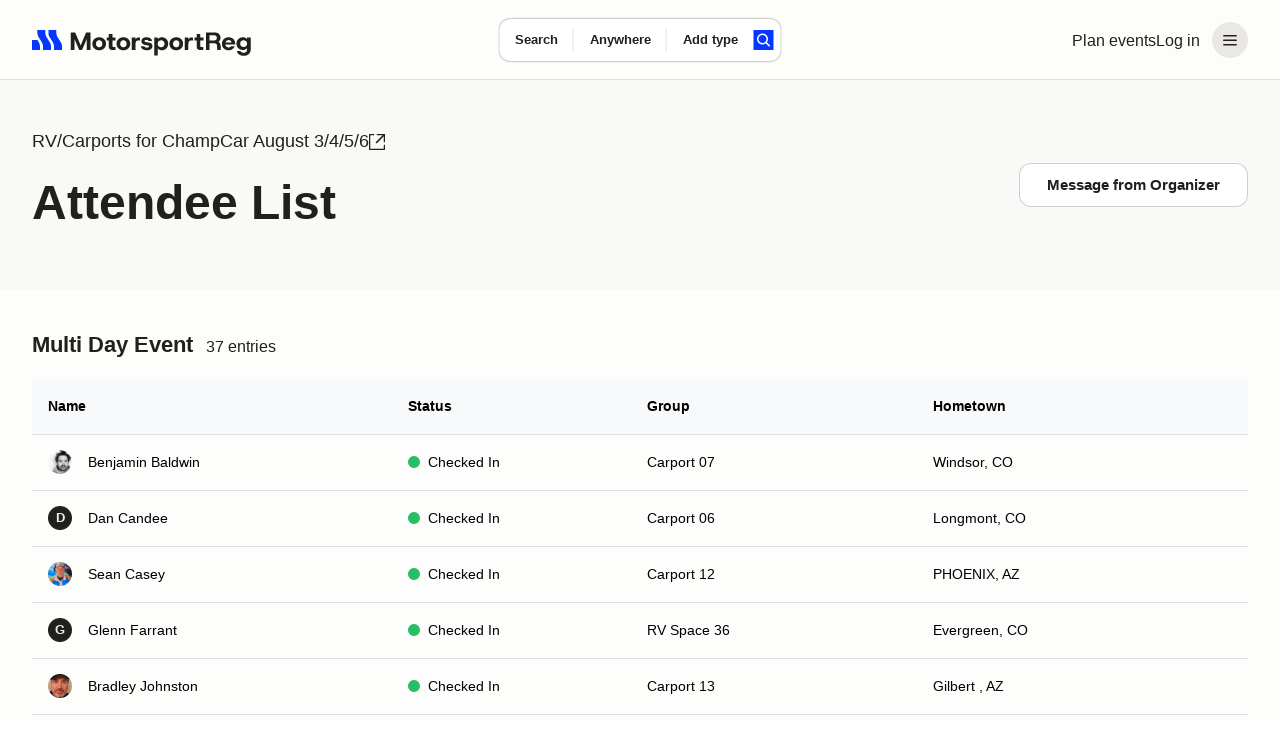

--- FILE ---
content_type: text/html;charset=utf-8
request_url: https://www.motorsportreg.com/index.cfm/event/event.status/uidEvent/66F932AF-A931-B7B2-732AB0217950A687
body_size: 45047
content:
<!DOCTYPE html><html  lang="en"><head><meta charset="utf-8"><meta name="viewport" content="width=device-width, initial-scale=1"><title>RV&#x2F;Carports for ChampCar August 3&#x2F;4&#x2F;5&#x2F;6 - Attendees</title><link rel="preconnect" href="https://dl.motorsportreg.com"><link rel="preconnect" href="https://us.i.posthog.com"><link rel="preconnect" href="https://us-assets.i.posthog.com"><script src="https://cdn.termsfeedtag.com/plugins/pc/v1/e99ac2c59183421f9037436c2ee8579e/plugin.js" async></script><style>#__page[data-v-3f244f57]{background-color:var(--msr-color-background-page)}#__page[data-v-3f244f57],#__page main[data-v-3f244f57]{display:flex;flex-direction:column}#__page main[data-v-3f244f57]{flex-grow:1}</style><style>@keyframes msr-fade-in-e6d811ca{0%{opacity:0}to{opacity:1}}@keyframes fk-bounce-e6d811ca{0%{transform:scale(1)}30%{transform:scale(.9)}to{transform:scale(1)}}@keyframes fk-btn-bounce-e6d811ca{0%{transform:scale(1)}30%{transform:scale(.98)}to{transform:scale(1)}}@keyframes fk-checkbox-icon-e6d811ca{0%{height:0;transform:translateZ(0) rotate(45deg);width:0}40%{height:0;transform:translateZ(0) rotate(45deg);width:5px}to{height:9px;transform:translate3d(0,-7.5px,0) rotate(45deg);width:5px}}@keyframes fk-rotate-e6d811ca{to{transform:rotate(1turn)}}@keyframes popover-slide-in-e6d811ca{0%{pointer-events:none;top:-4px}to{pointer-events:auto}}@keyframes msrSkeletonSwipe-e6d811ca{0%{transform:translate(-100%)}to{transform:translate(100%)}}@keyframes msrSkeletonPulse-e6d811ca{0%{background:var(--msr-color-gray-4)}50%{background:var(--msr-color-gray-3)}to{background:var(--msr-color-gray-4)}}@keyframes msr-spinner-e6d811ca{to{transform:rotate(1turn)}}.-isSkeleton[data-v-e6d811ca]{cursor:default;opacity:1;pointer-events:none;-webkit-user-select:none;-moz-user-select:none;user-select:none}.-isSkeleton[data-v-e6d811ca]:hover{background-color:transparent}.msr--header-container[data-v-e6d811ca]{position:relative}.msr--header-waypoint[data-v-e6d811ca]{bottom:-10px;height:1px;left:0;opacity:0;pointer-events:none;position:absolute;width:1px}.msr--header-title[data-v-e6d811ca]{animation:init-search-title-fade-in var(--msr-animation-speed-2) ease-in-out;font-size:clamp(var(--msr-font-size-200),3.7vw,var(--msr-font-size-250));font-weight:var(--msr-font-weight-700);letter-spacing:-.07rem;line-height:3rem;margin:var(--msr-space-400) auto var(--msr-space-800);max-width:962px;pointer-events:none;width:100%}@media(min-width:1024px){.msr--header-title[data-v-e6d811ca]{text-align:center}}</style><style>.msr--header-overlay[data-v-e6d811ca]{background-color:var(--msr-color-scrim);inset:0;position:fixed;z-index:20}.overlay-enter-active[data-v-e6d811ca],.overlay-leave-active[data-v-e6d811ca]{transition:opacity var(--msr-animation-speed-2) ease-in-out var(--msr-animation-speed-1)}.overlay-enter-from[data-v-e6d811ca],.overlay-leave-to[data-v-e6d811ca]{opacity:0}.overlay-enter-to[data-v-e6d811ca],.overlay-leave-from[data-v-e6d811ca]{opacity:1}</style><style>@keyframes msr-fade-in{0%{opacity:0}to{opacity:1}}@keyframes fk-bounce{0%{transform:scale(1)}30%{transform:scale(.9)}to{transform:scale(1)}}@keyframes fk-btn-bounce{0%{transform:scale(1)}30%{transform:scale(.98)}to{transform:scale(1)}}@keyframes fk-checkbox-icon{0%{height:0;transform:translateZ(0) rotate(45deg);width:0}40%{height:0;transform:translateZ(0) rotate(45deg);width:5px}to{height:9px;transform:translate3d(0,-7.5px,0) rotate(45deg);width:5px}}@keyframes fk-rotate{to{transform:rotate(1turn)}}@keyframes popover-slide-in{0%{pointer-events:none;top:-4px}to{pointer-events:auto}}@keyframes msrSkeletonSwipe{0%{transform:translate(-100%)}to{transform:translate(100%)}}@keyframes msrSkeletonPulse{0%{background:var(--msr-color-gray-4)}50%{background:var(--msr-color-gray-3)}to{background:var(--msr-color-gray-4)}}@keyframes msr-spinner{to{transform:rotate(1turn)}}.-isSkeleton{cursor:default;opacity:1;pointer-events:none;-webkit-user-select:none;-moz-user-select:none;user-select:none}.-isSkeleton:hover{background-color:transparent}@keyframes header-search-transition{0%{opacity:0}40%{opacity:0}to{opacity:1}}@keyframes init-search-title-fade-in{0%{opacity:0}to{opacity:1}}body.-show-search-modal{overflow:hidden}.msr--header-search{align-items:center;display:flex;flex-direction:column;justify-content:center;pointer-events:auto}.msr--header:not(.-pinned):not(.-full):not(.-pinned-full) .msr--header-title{display:none}.msr--header:not(.-full):not(.-mobile) .msr--header-search{height:0;left:0;position:absolute;right:0;top:40px}.msr--header.-pinned-full:not(.-full) .msr--header-search,.msr--header.-pinned:not(.-full) .msr--header-search{left:0;position:fixed;right:0;top:0;transform:translateY(40px);z-index:100}.msr--header.-pinned .msr--header-wrapper{left:0;position:fixed;top:0;z-index:100}.msr--header.-scrolling .msr--header-title{opacity:0;position:absolute;top:-9999px}.msr--header.-scrolling .msr--calendarSearchModal-body .msr--header-title{opacity:1;position:relative;top:auto}.msr--header.-scrolling:not(.-mobile):not(.-full):not(.-pinned) .msr--header-search{height:0}.msr--header.-fixed .msr--header-wrapper{height:inherit;position:fixed;top:0;z-index:100}.msr--header.-fixed .msr--header-search{align-items:center;background:var(--msr-color-background-page);display:flex;height:80px;justify-content:center;left:0;position:fixed;right:0;top:0;z-index:100}.msr--header.-fixed:not(.-mobile) .msr--header-wrapper{box-shadow:var(--msr-shadow-overlay-large)}.msr--header.-fixed.-full .msr--header-search{height:220px;justify-content:flex-end;inset:80px 0 0;position:fixed}.msr--header.-fixed.-full .msr--header-search .msr--calendarSearch-form{margin-bottom:var(--msr-space-800)}.msr--header.-full:not(.-fixed),.msr--header.-full:not(.-pinned-full) .msr--header-wrapper{border-bottom:1px solid transparent}.msr--header.-mobile:not(.-full):not(.-pinned) .msr--header-search>.msr--container{display:none}.msr--header.-mobile .msr--header-title{line-height:var(--msr-line-height-500);margin:var(--msr-space-400) 0 var(--msr-space-200)}.msr--header.-mobile.-compact.-pinned .msr--header-search,.msr--header.-mobile.-compact:not(.-pinned) .msr--header-search{height:80px;left:0;pointer-events:none;right:0;top:0;transform:translate(0)}.msr--header.-compact.-pinned .msr--header-search{position:fixed}.msr--header.-compact:not(.-pinned) .msr--header-search{position:absolute}.msr--header .-show-search-modal .-scrolling .msr--header-title{opacity:1;position:relative;top:auto}.msr--header.-pinned-full:not(.-fixed):not(.-mobile){height:var(--msr-desktop-header-height)}.msr--header.-fixed.-pinned-full:not(.-mobile)+.msr--main{padding-top:var(--msr-desktop-header-height)}.msr--header.-fixed:not(.-pinned-full):not(.-mobile)+.msr--main{padding-top:80px}.msr--header.-mobile:not(.-compact),.msr--header.-pinned-full.-mobile:not(.-fixed){height:var(--msr-mobile-header-height)}.-show-search-modal .msr--header.-mobile{height:auto}.msr--header.-pinned-full.-mobile:not(.-fixed):not(.-compact) .msr--header-search,.msr--header.-pinned-full:not(.-mobile):not(.-fixed):not(.-compact) .msr--header-search{padding-top:80px}.msr--header.-has-searched+.msr--main>.msr--mainContent .msr--searchResults{padding-top:12px}</style><style>@keyframes msr-fade-in-87addc12{0%{opacity:0}to{opacity:1}}@keyframes fk-bounce-87addc12{0%{transform:scale(1)}30%{transform:scale(.9)}to{transform:scale(1)}}@keyframes fk-btn-bounce-87addc12{0%{transform:scale(1)}30%{transform:scale(.98)}to{transform:scale(1)}}@keyframes fk-checkbox-icon-87addc12{0%{height:0;transform:translateZ(0) rotate(45deg);width:0}40%{height:0;transform:translateZ(0) rotate(45deg);width:5px}to{height:9px;transform:translate3d(0,-7.5px,0) rotate(45deg);width:5px}}@keyframes fk-rotate-87addc12{to{transform:rotate(1turn)}}@keyframes popover-slide-in-87addc12{0%{pointer-events:none;top:-4px}to{pointer-events:auto}}@keyframes msrSkeletonSwipe-87addc12{0%{transform:translate(-100%)}to{transform:translate(100%)}}@keyframes msrSkeletonPulse-87addc12{0%{background:var(--msr-color-gray-4)}50%{background:var(--msr-color-gray-3)}to{background:var(--msr-color-gray-4)}}@keyframes msr-spinner-87addc12{to{transform:rotate(1turn)}}.-isSkeleton[data-v-87addc12]{cursor:default;opacity:1;pointer-events:none;-webkit-user-select:none;-moz-user-select:none;user-select:none}.-isSkeleton[data-v-87addc12]:hover{background-color:transparent}.msr--header[data-v-87addc12]{flex-shrink:0;width:100%}.msr--header-wrapper[data-v-87addc12]{background-color:var(--msr-color-background-page);border-bottom:var(--msr-separator);height:80px;width:100%}.msr--header-container[data-v-87addc12]{align-items:center;display:flex;flex-direction:row;gap:var(--msr-space-200);height:80px;justify-content:space-between}.msr--header-logo[data-v-87addc12]{height:40px;z-index:1}.msr--header-linksBar[data-v-87addc12],.msr--header-logo[data-v-87addc12]{align-items:center;display:flex;justify-content:center}.msr--header-linksBar[data-v-87addc12]{flex-direction:row;gap:0}.msr--header-link[data-v-87addc12]{display:none}@media(min-width:1024px){.msr--header-link[data-v-87addc12]{display:block}}.msr--header-accountButton[data-v-87addc12]{display:flex}.msr--header-accountButton[disabled=true][data-v-87addc12],.msr--header-accountButton[disabled][data-v-87addc12]{color:var(--msr-color-text-disabled)!important;opacity:1!important;fill:var(--msr-color-icon-disabled)!important;background-color:var(--msr-color-background-disabled)!important;box-shadow:none!important;cursor:default!important}.msr--header-accountButton[disabled=true][data-v-87addc12]:is(.-btn-text .formkit-input),.msr--header-accountButton[disabled][data-v-87addc12]:is(.-btn-text .formkit-input){background-color:transparent!important}.msr--header-accountButton[disabled=true][data-v-87addc12]:is(.-btn-ghost-brand .formkit-input),.msr--header-accountButton[disabled][data-v-87addc12]:is(.-btn-ghost-brand .formkit-input){background-color:transparent!important}.msr--header-accountButton[data-v-87addc12]{-webkit-appearance:none;-moz-appearance:none;appearance:none;border:0 solid transparent;cursor:pointer;outline:none;position:relative;transition:background-color .2s,color .1s,background-position .3s var(--fk-element-transition),box-shadow .2s var(--fk-element-transition);-webkit-user-select:none;-moz-user-select:none;user-select:none}.msr--header-accountButton .-hideVisually[data-v-87addc12]{display:block;height:0;line-height:0;overflow:hidden;visibility:hidden}.msr--header-accountButton .-absolute[data-v-87addc12]{position:absolute}.msr--header-accountButton[data-v-87addc12]{background-color:var(--msr-color-background-tertiary);color:var(--msr-color-text);white-space:nowrap}.msr--header-accountButton[data-v-87addc12]:hover{background-color:var(--msr-color-background-tertiary-hover)}.msr--header-accountButton[data-v-87addc12]:active{background-color:var(--msr-color-background-tertiary-active)}.msr--header-accountButton[data-v-87addc12]:focus-visible{box-shadow:var(--msr-focus)}.msr--header-accountButton[data-v-87addc12]{border-radius:var(--msr-border-radius-600);margin-left:var(--msr-space-300)}@media(min-width:1024px){.msr--header-accountButton.-loggedIn[data-v-87addc12]{padding:var(--msr-space-100)}}.msr--header-accountButton-icon[data-v-87addc12]{align-items:center;display:flex;flex-direction:row;gap:0;height:36px!important;justify-content:center;width:36px!important}.-loggedIn .msr--header-accountButton-icon[data-v-87addc12]{display:none}@media(min-width:1024px){.-loggedIn .msr--header-accountButton-icon[data-v-87addc12],.msr--header-accountButton-icon[data-v-87addc12]{display:flex}}</style><style>@keyframes msr-fade-in-ba89fd7b{0%{opacity:0}to{opacity:1}}@keyframes fk-bounce-ba89fd7b{0%{transform:scale(1)}30%{transform:scale(.9)}to{transform:scale(1)}}@keyframes fk-btn-bounce-ba89fd7b{0%{transform:scale(1)}30%{transform:scale(.98)}to{transform:scale(1)}}@keyframes fk-checkbox-icon-ba89fd7b{0%{height:0;transform:translateZ(0) rotate(45deg);width:0}40%{height:0;transform:translateZ(0) rotate(45deg);width:5px}to{height:9px;transform:translate3d(0,-7.5px,0) rotate(45deg);width:5px}}@keyframes fk-rotate-ba89fd7b{to{transform:rotate(1turn)}}@keyframes popover-slide-in-ba89fd7b{0%{pointer-events:none;top:-4px}to{pointer-events:auto}}@keyframes msrSkeletonSwipe-ba89fd7b{0%{transform:translate(-100%)}to{transform:translate(100%)}}@keyframes msrSkeletonPulse-ba89fd7b{0%{background:var(--msr-color-gray-4)}50%{background:var(--msr-color-gray-3)}to{background:var(--msr-color-gray-4)}}@keyframes msr-spinner-ba89fd7b{to{transform:rotate(1turn)}}.-isSkeleton[data-v-ba89fd7b]{cursor:default;opacity:1;pointer-events:none;-webkit-user-select:none;-moz-user-select:none;user-select:none}.-isSkeleton[data-v-ba89fd7b]:hover{background-color:transparent}.msr--container[data-v-ba89fd7b]{margin:0 auto;padding-left:var(--msr-space-600);padding-right:var(--msr-space-600);transition:padding var(--msr-animation-speed-3) ease;width:100%}@media(min-width:768px){.msr--container[data-v-ba89fd7b]{padding-left:var(--msr-space-800);padding-right:var(--msr-space-800)}}@media(min-width:1024px){.msr--container[data-v-ba89fd7b]{padding-left:var(--msr-space-800);padding-right:var(--msr-space-800)}}.msr--container.-large[data-v-ba89fd7b]{max-width:1600px}.msr--container.-xlarge[data-v-ba89fd7b]{max-width:1728px}</style><style>@keyframes msr-fade-in-b74bab50{0%{opacity:0}to{opacity:1}}@keyframes fk-bounce-b74bab50{0%{transform:scale(1)}30%{transform:scale(.9)}to{transform:scale(1)}}@keyframes fk-btn-bounce-b74bab50{0%{transform:scale(1)}30%{transform:scale(.98)}to{transform:scale(1)}}@keyframes fk-checkbox-icon-b74bab50{0%{height:0;transform:translateZ(0) rotate(45deg);width:0}40%{height:0;transform:translateZ(0) rotate(45deg);width:5px}to{height:9px;transform:translate3d(0,-7.5px,0) rotate(45deg);width:5px}}@keyframes fk-rotate-b74bab50{to{transform:rotate(1turn)}}@keyframes popover-slide-in-b74bab50{0%{pointer-events:none;top:-4px}to{pointer-events:auto}}@keyframes msrSkeletonSwipe-b74bab50{0%{transform:translate(-100%)}to{transform:translate(100%)}}@keyframes msrSkeletonPulse-b74bab50{0%{background:var(--msr-color-gray-4)}50%{background:var(--msr-color-gray-3)}to{background:var(--msr-color-gray-4)}}@keyframes msr-spinner-b74bab50{to{transform:rotate(1turn)}}.-isSkeleton[data-v-b74bab50]{cursor:default;opacity:1;pointer-events:none;-webkit-user-select:none;-moz-user-select:none;user-select:none}.-isSkeleton[data-v-b74bab50]:hover{background-color:transparent}.-adaptive .msr--logoIcon[data-v-b74bab50],.-icon .msr--logoIcon[data-v-b74bab50]{display:flex}.-adaptive .msr--logoText[data-v-b74bab50],.-full .msr--logoIcon[data-v-b74bab50],.-icon .msr--logoText[data-v-b74bab50]{display:none}.-full .msr--logoText[data-v-b74bab50]{display:flex}@media(min-width:1024px){.-adaptive .msr--logoIcon[data-v-b74bab50]{display:none}.-adaptive .msr--logoText[data-v-b74bab50]{display:flex}}</style><style>@keyframes msr-fade-in-44224390{0%{opacity:0}to{opacity:1}}@keyframes fk-bounce-44224390{0%{transform:scale(1)}30%{transform:scale(.9)}to{transform:scale(1)}}@keyframes fk-btn-bounce-44224390{0%{transform:scale(1)}30%{transform:scale(.98)}to{transform:scale(1)}}@keyframes fk-checkbox-icon-44224390{0%{height:0;transform:translateZ(0) rotate(45deg);width:0}40%{height:0;transform:translateZ(0) rotate(45deg);width:5px}to{height:9px;transform:translate3d(0,-7.5px,0) rotate(45deg);width:5px}}@keyframes fk-rotate-44224390{to{transform:rotate(1turn)}}@keyframes popover-slide-in-44224390{0%{pointer-events:none;top:-4px}to{pointer-events:auto}}@keyframes msrSkeletonSwipe-44224390{0%{transform:translate(-100%)}to{transform:translate(100%)}}@keyframes msrSkeletonPulse-44224390{0%{background:var(--msr-color-gray-4)}50%{background:var(--msr-color-gray-3)}to{background:var(--msr-color-gray-4)}}@keyframes msr-spinner-44224390{to{transform:rotate(1turn)}}.-isSkeleton[data-v-44224390]{cursor:default;opacity:1;pointer-events:none;-webkit-user-select:none;-moz-user-select:none;user-select:none}.-isSkeleton[data-v-44224390]:hover{background-color:transparent}.msr--menuHeader[data-v-44224390]{display:none}.msr--menuHeader-container[data-v-44224390]{align-items:center;display:flex;flex:0 1 100%;justify-content:space-between;padding:0 var(--msr-space-600)}@media(max-width:767px){.msr--menuHeader[data-v-44224390]{display:flex}}.msr--menuContent[data-v-44224390]{margin:0;padding:var(--msr-space-200) 0}.msr--menuItem[data-v-44224390]{display:flex;flex-direction:column;gap:var(--msr-space-200);list-style:none;padding:0 var(--msr-space-200)}.msr--menuItemDivider[data-v-44224390]{height:14px;overflow:hidden;position:relative}.msr--menuItemDivider[data-v-44224390]:after{background-color:var(--msr-color-border-subtle);content:"";display:block;height:1px;left:0;position:absolute;top:50%;width:100%}.msr--menuLink[data-v-44224390]{align-items:center;display:flex;flex-shrink:0;gap:var(--msr-space-50);justify-content:center}.msr--menuLink .formkit-prefix-icon[data-v-44224390],.msr--menuLink .formkit-suffix-icon[data-v-44224390]{flex-shrink:0;margin-left:0;margin-right:0}.msr--menuLink[disabled=true][data-v-44224390],.msr--menuLink[disabled][data-v-44224390]{color:var(--msr-color-text-disabled)!important;opacity:1!important;fill:var(--msr-color-icon-disabled)!important;background-color:var(--msr-color-background-disabled)!important;box-shadow:none!important;cursor:default!important}.msr--menuLink[disabled=true][data-v-44224390]:is(.-btn-text .formkit-input),.msr--menuLink[disabled][data-v-44224390]:is(.-btn-text .formkit-input){background-color:transparent!important}.msr--menuLink[disabled=true][data-v-44224390]:is(.-btn-ghost-brand .formkit-input),.msr--menuLink[disabled][data-v-44224390]:is(.-btn-ghost-brand .formkit-input){background-color:transparent!important}.msr--menuLink[data-v-44224390]{-webkit-appearance:none;-moz-appearance:none;appearance:none;border:0 solid transparent;cursor:pointer;outline:none;position:relative;transition:background-color .2s,color .1s,background-position .3s var(--fk-element-transition),box-shadow .2s var(--fk-element-transition);-webkit-user-select:none;-moz-user-select:none;user-select:none}.msr--menuLink .-hideVisually[data-v-44224390]{display:block;height:0;line-height:0;overflow:hidden;visibility:hidden}.msr--menuLink .-absolute[data-v-44224390]{position:absolute}.msr--menuLink[data-v-44224390]{background-color:var(--msr-color-background);box-shadow:var(--msr-shadow-raised);color:var(--msr-color-text)}.msr--menuLink[data-v-44224390]:hover{background-color:var(--msr-color-background-hover)}.msr--menuLink[data-v-44224390]:active{background-color:var(--msr-color-gray-3);box-shadow:0 0 0 1px var(--msr-color-gray-7)}.msr--menuLink[data-v-44224390]:focus-visible{box-shadow:var(--msr-shadow-raised-focus)}.msr--menuLink[data-v-44224390]{border-radius:var(--msr-border-radius-300);font:var(--msr-text-option);gap:var(--msr-space-100);justify-content:flex-start;padding:var(--msr-space-200) var(--msr-space-300);width:100%}.msr--menuLink[data-v-44224390],.msr--menuLink[data-v-44224390]:active{box-shadow:none}.msr--menuLink[data-v-44224390]:focus-visible{box-shadow:var(--msr-focus);z-index:1}.msr--menuLink .msr--icon[data-v-44224390]{margin:0}</style><style>@keyframes msr-fade-in{0%{opacity:0}to{opacity:1}}@keyframes fk-bounce{0%{transform:scale(1)}30%{transform:scale(.9)}to{transform:scale(1)}}@keyframes fk-btn-bounce{0%{transform:scale(1)}30%{transform:scale(.98)}to{transform:scale(1)}}@keyframes fk-checkbox-icon{0%{height:0;transform:translateZ(0) rotate(45deg);width:0}40%{height:0;transform:translateZ(0) rotate(45deg);width:5px}to{height:9px;transform:translate3d(0,-7.5px,0) rotate(45deg);width:5px}}@keyframes fk-rotate{to{transform:rotate(1turn)}}@keyframes popover-slide-in{0%{pointer-events:none;top:-4px}to{pointer-events:auto}}@keyframes msrSkeletonSwipe{0%{transform:translate(-100%)}to{transform:translate(100%)}}@keyframes msrSkeletonPulse{0%{background:var(--msr-color-gray-4)}50%{background:var(--msr-color-gray-3)}to{background:var(--msr-color-gray-4)}}@keyframes msr-spinner{to{transform:rotate(1turn)}}.-isSkeleton{cursor:default;opacity:1;pointer-events:none;-webkit-user-select:none;-moz-user-select:none;user-select:none}.-isSkeleton:hover{background-color:transparent}div.-tooltip{cursor:pointer}div.-tooltip .icon{fill:var(--msr-color-gray-9)}[disabled] div.-tooltip{cursor:not-allowed}.v-popper__arrow-container,.v-popper__arrow-inner{display:none!important}.v-popper__popper--skip-transition{transition:none!important}.v-popper--theme-tooltip.v-popper__popper--shown{animation:popover-slide-in .15s ease-in}.v-popper--theme-tooltip .v-popper__inner{background-color:var(--msr-color-background);border:none;border-radius:var(--msr-border-radius-400);box-shadow:var(--msr-shadow-overlay-small);font-size:var(--msr-font-size-80);font-weight:var(--msr-font-weight-conversational);line-height:var(--msr-line-height-loose);max-width:300px;padding:var(--msr-space-400)}.v-popper--theme-flush .v-popper__popper--shown{animation:popover-slide-in .15s ease-in}.v-popper--theme-flush .v-popper__inner{background-color:var(--msr-color-background);border:none;border-radius:var(--msr-border-radius-400);box-shadow:var(--msr-shadow-overlay-small);font-size:var(--msr-font-size-80);font-weight:var(--msr-font-weight-conversational);line-height:var(--msr-line-height-loose);max-width:300px;overflow:hidden;width:100vw}@media(max-width:767px){.v-popper--theme-menu.v-popper__popper{border-radius:0;left:0;position:fixed!important;top:0;transform:translateZ(0)!important;z-index:1000}.v-popper--theme-menu .v-popper__inner{border-radius:0;border-width:0;box-shadow:none;max-width:100vw;min-height:100vh;min-width:100vw}.v-popper--theme-menu.v-popper__popper{height:100vh;width:100vw}}@media(min-width:768px){.v-popper--theme-menu.v-popper__popper--shown{animation:popover-slide-in .15s ease-in}.v-popper--theme-menu .v-popper__inner{background-color:var(--msr-color-background);border:none;border-radius:var(--msr-border-radius-500);box-shadow:var(--msr-shadow-overlay-small);max-width:240px;width:240px}}.-input-where .v-popper--theme-forms{left:-25px}.v-popper--theme-forms.v-popper__popper--shown{animation:popover-slide-in .15s ease-in}.v-popper--theme-forms .v-popper__inner{background-color:var(--msr-color-background);border:none;border-radius:var(--msr-border-radius-500);box-shadow:var(--msr-shadow-overlay-small);outline:1px solid var(--msr-color-border-primary)}.v-popper--theme-places-basic{width:100%}.v-popper--theme-places-basic.v-popper__popper--shown{animation:popover-slide-in .15s ease-in}.v-popper--theme-places-basic .v-popper__inner{border:none;border-radius:0;box-shadow:none}</style><style>.msr--icon[data-v-870f43bd]{display:flex;margin:auto;max-height:100%;max-width:100%}.msr--icon.-small[data-v-870f43bd]{height:12px;width:12px}.msr--icon.-medium[data-v-870f43bd]{height:20px;width:20px}.msr--icon.-large[data-v-870f43bd]{height:24px;width:24px}.msr--icon.-is-empty[data-v-870f43bd]{-webkit-user-select:none;-moz-user-select:none;user-select:none}</style><style>@keyframes msr-fade-in-25e0ff4f{0%{opacity:0}to{opacity:1}}@keyframes fk-bounce-25e0ff4f{0%{transform:scale(1)}30%{transform:scale(.9)}to{transform:scale(1)}}@keyframes fk-btn-bounce-25e0ff4f{0%{transform:scale(1)}30%{transform:scale(.98)}to{transform:scale(1)}}@keyframes fk-checkbox-icon-25e0ff4f{0%{height:0;transform:translateZ(0) rotate(45deg);width:0}40%{height:0;transform:translateZ(0) rotate(45deg);width:5px}to{height:9px;transform:translate3d(0,-7.5px,0) rotate(45deg);width:5px}}@keyframes fk-rotate-25e0ff4f{to{transform:rotate(1turn)}}@keyframes popover-slide-in-25e0ff4f{0%{pointer-events:none;top:-4px}to{pointer-events:auto}}@keyframes msrSkeletonSwipe-25e0ff4f{0%{transform:translate(-100%)}to{transform:translate(100%)}}@keyframes msrSkeletonPulse-25e0ff4f{0%{background:var(--msr-color-gray-4)}50%{background:var(--msr-color-gray-3)}to{background:var(--msr-color-gray-4)}}@keyframes msr-spinner-25e0ff4f{to{transform:rotate(1turn)}}.-isSkeleton[data-v-25e0ff4f]{cursor:default;opacity:1;pointer-events:none;-webkit-user-select:none;-moz-user-select:none;user-select:none}.-isSkeleton[data-v-25e0ff4f]:hover{background-color:transparent}.msr--calendarSearch-form[data-v-25e0ff4f]{align-items:center;animation:header-search-transition var(--msr-animation-speed-3) ease-in-out;background-color:var(--msr-color-background);border-radius:var(--msr-border-radius-500);box-shadow:var(--msr-shadow-raised);display:flex;flex-direction:row;gap:0;gap:var(--msr-space-200);height:74px;justify-content:center;margin:0 auto;max-width:962px;transition:box-shadow var(--msr-animation-speed-3) ease-out,background-color var(--msr-animation-speed-2) ease-out;width:90%}.msr--calendarSearch-button[data-v-25e0ff4f]{margin-right:var(--msr-space-400)}.msr--calendarSearch-inputs[data-v-25e0ff4f]{align-items:center;display:flex;flex:1;flex-direction:row;gap:0;height:100%;justify-content:flex-start;min-width:0;transition:opacity var(--msr-animation-speed-3) ease-in-out}.-compact .msr--calendarSearch-form[data-v-25e0ff4f]{animation:header-search-transition .3s ease-out;border-radius:var(--msr-border-radius-400);gap:0;height:44px;left:50%;max-width:470px;pointer-events:auto;position:absolute;transform:translate(-50%,-50%);transition:box-shadow var(--msr-animation-speed-2) ease-in,background-color var(--msr-animation-speed-2) ease-in;width:auto}.-compact .msr--calendarSearch-button[data-v-25e0ff4f]{margin-right:var(--msr-space-200)}.-compact .-input-distance.-hidden[data-v-25e0ff4f]{display:none}.-full .-focused .msr--calendarSearch-form[data-v-25e0ff4f]{background-color:var(--msr-color-background-disabled);box-shadow:none}.-full .-focused .msr--calendarSearch-input.-active .msr--calendarSearch-inputWrapper[data-v-25e0ff4f]:after{left:0}.-pinned:not(.-pinned-full):not(.-fixed) .msr--calendarSearch-form[data-v-25e0ff4f],.-scrolling:not(.-fixed) .msr--calendarSearch-form[data-v-25e0ff4f]{animation:header-search-transition .3s ease-out;gap:0;height:44px;left:50%;max-width:470px;pointer-events:auto;position:absolute;top:50%;transform:translate(-50%,-50%);transition:box-shadow var(--msr-animation-speed-2) ease-in,background-color var(--msr-animation-speed-2) ease-in;width:auto}.-pinned:not(.-pinned-full):not(.-fixed) .msr--calendarSearch-form[data-v-25e0ff4f]:hover,.-scrolling:not(.-fixed) .msr--calendarSearch-form[data-v-25e0ff4f]:hover{box-shadow:var(--msr-shadow-raised-hover)}.-pinned:not(.-pinned-full):not(.-fixed) .msr--calendarSearch-inputs[data-v-25e0ff4f],.-scrolling:not(.-fixed) .msr--calendarSearch-inputs[data-v-25e0ff4f]{height:100%;min-width:0;width:100%}.-pinned:not(.-pinned-full):not(.-fixed) .-input-distance.-hidden[data-v-25e0ff4f],.-scrolling:not(.-fixed) .-input-distance.-hidden[data-v-25e0ff4f]{display:none}</style><style>.-input-where .v-popper__wrapper{margin-top:18px}</style><style>@keyframes msr-fade-in-5572e318{0%{opacity:0}to{opacity:1}}@keyframes fk-bounce-5572e318{0%{transform:scale(1)}30%{transform:scale(.9)}to{transform:scale(1)}}@keyframes fk-btn-bounce-5572e318{0%{transform:scale(1)}30%{transform:scale(.98)}to{transform:scale(1)}}@keyframes fk-checkbox-icon-5572e318{0%{height:0;transform:translateZ(0) rotate(45deg);width:0}40%{height:0;transform:translateZ(0) rotate(45deg);width:5px}to{height:9px;transform:translate3d(0,-7.5px,0) rotate(45deg);width:5px}}@keyframes fk-rotate-5572e318{to{transform:rotate(1turn)}}@keyframes popover-slide-in-5572e318{0%{pointer-events:none;top:-4px}to{pointer-events:auto}}@keyframes msrSkeletonSwipe-5572e318{0%{transform:translate(-100%)}to{transform:translate(100%)}}@keyframes msrSkeletonPulse-5572e318{0%{background:var(--msr-color-gray-4)}50%{background:var(--msr-color-gray-3)}to{background:var(--msr-color-gray-4)}}@keyframes msr-spinner-5572e318{to{transform:rotate(1turn)}}.-isSkeleton[data-v-5572e318]{cursor:default;opacity:1;pointer-events:none;-webkit-user-select:none;-moz-user-select:none;user-select:none}.-isSkeleton[data-v-5572e318]:hover{background-color:transparent}.msr--calendarSearch-input[data-v-5572e318]{align-items:normal;display:flex;flex-direction:column;gap:0;height:100%;justify-content:normal;min-width:0;position:relative}.msr--calendarSearch-input[data-v-5572e318]:not(:first-child):after{background-color:var(--msr-color-border-subtle);content:"";display:block;height:50%;left:-1px;position:absolute;top:50%;transform:translateY(-50%);width:1px}.msr--calendarSearch-inputWrapper[data-v-5572e318]{align-items:normal;display:flex;flex:1;flex-direction:column;gap:var(--msr-space-100);justify-content:center;position:relative}.msr--calendarSearch-inputWrapper[data-v-5572e318]:after{border-radius:var(--msr-border-radius-500);content:"";display:block;inset:1px -1px;opacity:0;position:absolute;z-index:0}.msr--calendarSearch-inputWrapper[data-v-5572e318]:hover:after{background-color:transparent}.msr--calendarSearch-inputLabel[data-v-5572e318]{color:var(--msr-color-text);font:var(--msr-text-label);position:relative;z-index:1}.msr--calendarSearch-InputField[data-v-5572e318]{cursor:inherit}.msr--calendarSearch-InputField[data-v-5572e318]:focus{cursor:text}.msr--calendarSearch-InputField[data-v-5572e318]:-webkit-autofill,.msr--calendarSearch-InputField[data-v-5572e318]:-webkit-autofill:active,.msr--calendarSearch-InputField[data-v-5572e318]:-webkit-autofill:focus,.msr--calendarSearch-InputField[data-v-5572e318]:-webkit-autofill:hover{-webkit-background-clip:text;-webkit-text-fill-color:var(--msr-color-text);box-shadow:inset 0 0 var(--msr-space-500) var(--msr-space-500) transparent;-webkit-transition:background-color 5000s ease-in-out 0s;transition:background-color 5000s ease-in-out 0s}.msr--calendarSearch-inputButton[data-v-5572e318]{align-items:center;display:flex;flex-direction:row;gap:var(--msr-space-50);justify-content:normal;min-height:20px;text-align:left;white-space:nowrap}.msr--calendarSearch-inputButton .msr--calendarSearch-inputButton-inner[data-v-5572e318]{overflow:hidden;text-overflow:ellipsis;white-space:nowrap}.msr--calendarSearch-InputField[data-v-5572e318],.msr--calendarSearch-inputButton[data-v-5572e318]{background:transparent;border:none;color:var(--msr-color-text);cursor:inherit;font:var(--msr-text-input);outline:none;padding:0;transition:color var(--msr-animation-speed-1) ease}.msr--calendarSearch-InputField[data-v-5572e318],.msr--calendarSearch-inputButton[data-v-5572e318]{color:var(--msr-color-text-nonessential)}.msr--calendarSearch-InputField[data-v-5572e318]::-moz-placeholder,.msr--calendarSearch-inputButton[data-v-5572e318]::-moz-placeholder{color:var(--msr-color-text-nonessential)}.msr--calendarSearch-InputField[data-v-5572e318]::placeholder,.msr--calendarSearch-inputButton[data-v-5572e318]::placeholder{color:var(--msr-color-text-nonessential)}.msr--calendarSearch-InputField[data-v-5572e318]:focus-within::-moz-placeholder,.msr--calendarSearch-inputButton[data-v-5572e318]:focus-within::-moz-placeholder{color:var(--msr-color-text-focus)}.msr--calendarSearch-InputField[data-v-5572e318]:focus-within::placeholder,.msr--calendarSearch-inputButton[data-v-5572e318]:focus-within::placeholder{color:var(--msr-color-text-focus)}.msr--calendarSearch-inputLabel-inner[data-v-5572e318]{white-space:nowrap}.msr--calendarSearch-closeButton[data-v-5572e318]{opacity:0;pointer-events:none;position:absolute;right:0;top:50%;transform:translate(-8px,-50%);transition:opacity var(--msr-animation-speed-2) ease;visibility:hidden;z-index:1}.msr--calendarSearch-closeButton[data-v-5572e318] .msr--btn[data-family=button] .formkit-input{box-shadow:none!important}.msr--calendarSearch-closeButton[data-v-5572e318] .msr--btn[data-family=button] .formkit-input:focus-visible:after{border-radius:var(--msr-border-radius-200);box-shadow:var(--msr-shadow-raised-focus)}.v-popper-distance-dropdown-content[data-v-5572e318],.v-popper-type-dropdown-content[data-v-5572e318]{width:100vw}.v-popper-distance-dropdown-content[data-v-5572e318]{max-width:305px}.v-popper-type-dropdown-content[data-v-5572e318]{max-width:549px}.v-popper-content[data-v-5572e318]{padding:var(--msr-space-600)}.v-popper-type-footer[data-v-5572e318]{margin-top:calc(var(--msr-space-600)*-1);padding:var(--msr-space-150) var(--msr-space-600) var(--msr-space-300)}.-full .msr--calendarSearch-inputLabel[data-v-5572e318],.-pinned-full:not(.-scrolling) .msr--calendarSearch-inputLabel[data-v-5572e318]{align-items:normal;cursor:pointer;display:flex;flex-direction:column;gap:var(--msr-space-50);justify-content:flex-start;padding:var(--msr-space-400) var(--msr-space-1000) var(--msr-space-400) var(--msr-space-600)}.-full .msr--calendarSearch-input[data-v-5572e318],.-pinned-full:not(.-scrolling) .msr--calendarSearch-input[data-v-5572e318]{min-height:76px}.-full .msr--calendarSearch-input.-active .msr--calendarSearch-inputWrapper[data-v-5572e318],.-pinned-full:not(.-scrolling) .msr--calendarSearch-input.-active .msr--calendarSearch-inputWrapper[data-v-5572e318]{z-index:2}.-full .msr--calendarSearch-input.-active .msr--calendarSearch-inputWrapper[data-v-5572e318]:after,.-pinned-full:not(.-scrolling) .msr--calendarSearch-input.-active .msr--calendarSearch-inputWrapper[data-v-5572e318]:after{animation:msr-fade-in-5572e318 var(--msr-animation-speed-3) ease-out forwards;background-color:var(--msr-color-background);box-shadow:var(--msr-shadow-overlay-small);opacity:0;transition:box-shadow var(--msr-animation-speed-2) ease-out}.-full .msr--calendarSearch-input.-active.-has-input-value .msr--calendarSearch-closeButton[data-v-5572e318],.-pinned-full:not(.-scrolling) .msr--calendarSearch-input.-active.-has-input-value .msr--calendarSearch-closeButton[data-v-5572e318]{opacity:1;pointer-events:auto;visibility:visible}.-full .msr--calendarSearch-input.-active.msr--calendarSearch-input+.msr--calendarSearch-input[data-v-5572e318]:after,.-full .msr--calendarSearch-input.-active.msr--calendarSearch-input[data-v-5572e318]:after,.-pinned-full:not(.-scrolling) .msr--calendarSearch-input.-active.msr--calendarSearch-input+.msr--calendarSearch-input[data-v-5572e318]:after,.-pinned-full:not(.-scrolling) .msr--calendarSearch-input.-active.msr--calendarSearch-input[data-v-5572e318]:after{background-color:transparent}.-full .msr--calendarSearch-input.-active .msr--calendarSearch-inputLabel[data-v-5572e318],.-pinned-full:not(.-scrolling) .msr--calendarSearch-input.-active .msr--calendarSearch-inputLabel[data-v-5572e318]{cursor:default}.-full .-input-search[data-v-5572e318],.-pinned-full:not(.-scrolling) .-input-search[data-v-5572e318]{flex:1 1 auto}.-full .-input-search .msr--calendarSearch-InputField[data-v-5572e318],.-pinned-full:not(.-scrolling) .-input-search .msr--calendarSearch-InputField[data-v-5572e318]{overflow:hidden;text-overflow:ellipsis;white-space:nowrap}.-full .-input-where[data-v-5572e318],.-pinned-full:not(.-scrolling) .-input-where[data-v-5572e318]{width:200px}.-full .-input-where input[data-v-5572e318],.-pinned-full:not(.-scrolling) .-input-where input[data-v-5572e318]{margin-left:-24px;max-width:166px;padding-left:24px;width:100vw}.-full .-input-distance[data-v-5572e318],.-pinned-full:not(.-scrolling) .-input-distance[data-v-5572e318]{width:120px}.-full .-input-distance .msr--calendarSearch-inputButton[data-v-5572e318],.-pinned-full:not(.-scrolling) .-input-distance .msr--calendarSearch-inputButton[data-v-5572e318]{padding:0}.-full .-input-type[data-v-5572e318],.-pinned-full:not(.-scrolling) .-input-type[data-v-5572e318]{width:200px}.-full .-input-type .msr--calendarSearch-inputButton[data-v-5572e318],.-pinned-full:not(.-scrolling) .-input-type .msr--calendarSearch-inputButton[data-v-5572e318]{padding:0}.-full .msr--calendarSearch-input:hover+.msr--calendarSearch-input[data-v-5572e318]:after,.-full .msr--calendarSearch-input[data-v-5572e318]:hover:after,.-pinned-full:not(.-scrolling) .msr--calendarSearch-input:hover+.msr--calendarSearch-input[data-v-5572e318]:after,.-pinned-full:not(.-scrolling) .msr--calendarSearch-input[data-v-5572e318]:hover:after{background-color:transparent}.-full .-has-input-value .msr--calendarSearch-InputField[data-v-5572e318],.-full .-has-input-value .msr--calendarSearch-inputButton[data-v-5572e318],.-pinned-full:not(.-scrolling) .-has-input-value .msr--calendarSearch-InputField[data-v-5572e318],.-pinned-full:not(.-scrolling) .-has-input-value .msr--calendarSearch-inputButton[data-v-5572e318]{color:var(--msr-color-text);font:var(--msr-text-input-accent)}.-full .msr--calendarSearch-input:not(.-active) .msr--calendarSearch-inputWrapper[data-v-5572e318]:active:after,.-full .msr--calendarSearch-input:not(.-active) .msr--calendarSearch-inputWrapper[data-v-5572e318]:hover:after,.-pinned-full:not(.-scrolling) .msr--calendarSearch-input:not(.-active) .msr--calendarSearch-inputWrapper[data-v-5572e318]:active:after,.-pinned-full:not(.-scrolling) .msr--calendarSearch-input:not(.-active) .msr--calendarSearch-inputWrapper[data-v-5572e318]:hover:after{background-color:var(--msr-color-gray-a2);box-shadow:none;opacity:1;transition:background-color var(--msr-animation-speed-2) ease-out}.msr--calendarSearch-inputWrapper .-compact[data-v-5572e318]{cursor:pointer}.-compact.-has-distance-value .-input-where .msr--calendarSearch-inputLabel[data-v-5572e318]{padding-right:var(--msr-space-150)}.-compact.-has-distance-value .-input-distance .msr--calendarSearch-inputLabel[data-v-5572e318]{padding-left:var(--msr-space-150)}.-compact.msr--calendarSearch-inputLabel[data-v-5572e318]{align-items:center;display:flex;flex:0 0 auto;flex-direction:row;gap:0;height:100%;justify-content:"";padding:0 var(--msr-space-400)}.-compact .-input-search[data-v-5572e318]{max-width:150px}.-compact .-input-where[data-v-5572e318]{max-width:100px}.-compact .-input-distance[data-v-5572e318]{flex-shrink:0}.-compact .-has-input-value .msr--calendarSearch-inputLabel-inner[data-v-5572e318]:not(.-input-distance .msr--calendarSearch-inputLabel-inner){overflow:hidden;text-overflow:ellipsis;white-space:nowrap}.-compact .msr--calendarSearch-input.-input-distance[data-v-5572e318]:after{background-color:var(--msr-color-icon-nonessential);border-radius:50%;display:block;height:2px;left:0;transform:translate(-50%);width:2px}</style><style>.preloader{align-items:center;box-sizing:border-box;display:flex;height:34px;justify-content:center;overflow:hidden;position:relative;width:34px;z-index:1}.preloader__content{animation:spin .7s linear infinite;border:2px solid #dee0e2;border-left-color:#090a0b;border-radius:50%;height:32px;transform:translateZ(0);width:32px}.preloader_center{margin-left:auto;margin-right:auto}@keyframes spin{0%{transform:rotate(0)}to{transform:rotate(1turn)}}.hs-support__article h1,.hs-support__article h2,.hs-support__article h3,.hs-support__article h4,.hs-support__article h5,.hs-support__article h6,.hs-support__article p{margin-bottom:20px;padding:0}.hs-support__article h1,.hs-support__article h2,.hs-support__article h3,.hs-support__article h4,.hs-support__article h5,.hs-support__article h6{margin-top:4px}.hs-support__article h2,.hs-support__article h3{color:#090a0b;font-size:17px;font-style:normal;font-weight:500;line-height:1.2}.hs-support__article li,.hs-support__article p{font-size:17px;line-height:1.35}.hs-support__article ol,.hs-support__article ul{margin-bottom:20px;margin-top:0;padding-left:16px}.hs-support__article ol{counter-reset:li;list-style-type:none;margin-top:24px;padding-left:42px}.hs-support__article li{margin-bottom:16px;padding:0;position:relative}.hs-support__article li:last-child{margin-bottom:0}.hs-support__article ol li{min-height:28px}.hs-support__article ol li:before{background:#090a0b;border-radius:50%;color:#fff;content:counter(li);counter-increment:li;font-size:15px;height:28px;left:-42px;line-height:28px;position:absolute;text-align:center;top:-3px;width:28px}.hs-support__article .embed-container{height:0;margin-bottom:28px;margin-top:24px;max-width:100%;overflow:hidden;padding-bottom:56.25%;position:relative}.hs-support__article .embed-container iframe{height:100%;left:0;position:absolute;top:0;width:100%}.hs-support__article p img{display:block;height:auto;margin-bottom:24px;max-width:100%}.hs-support__article p[class*=callout]{border-radius:8px;font-size:16px;margin-bottom:20px;padding:16px}.hs-support__article p[class*=callout] strong{font-weight:400}.hs-support__article .callout-yellow{background-color:#fdfaba}.hs-support__article .callout-blue{background-color:#f4f6f8}</style><style>.hs-support[data-v-3f7f78f5]{position:relative;z-index:100}.hs-support[data-v-3f7f78f5]:after{background:#090a0b33;content:"";display:block;inset:0;position:fixed;z-index:0}.hs-support__wrapper[data-v-3f7f78f5]{background-color:#fff;box-shadow:0 17px 22px #090a0b1a;height:100%;max-width:512px;overflow-x:hidden;overflow-y:scroll;position:fixed;right:0;top:0;transition:transform .3s cubic-bezier(.645,.045,.355,1);width:100%;z-index:9999}.hs-support__container[data-v-3f7f78f5]{padding-bottom:64px}.hs-support__body[data-v-3f7f78f5],.hs-support__eyebrow[data-v-3f7f78f5]{padding-left:24px;padding-right:24px}.hs-support__eyebrow[data-v-3f7f78f5]{align-items:center;background:#000;display:flex;justify-content:space-between;margin-bottom:24px;min-height:60px;position:sticky;top:0;width:100%;z-index:1}.hs-support__eyebrow h6[data-v-3f7f78f5]{color:#fff;padding-bottom:0;padding-top:0}.hs-support__funnel-wrapper[data-v-3f7f78f5]{position:relative}.hs-support__funnel-wrapper .hs-support__step[data-v-3f7f78f5]{margin-bottom:24px}.hs-support__funnel-wrapper .hs-support__step[data-v-3f7f78f5]:last-child{margin-bottom:0}.hs-support__funnel-wrapper[data-v-3f7f78f5]:before{border-right:1px solid #e6e9ed;bottom:0;content:"";height:100%!important;left:0;margin-left:1px;position:absolute;top:0;width:50%;z-index:-1}.hs-support__close-btn[data-v-3f7f78f5]{align-items:center;border:none;color:transparent;display:inline-flex;font-weight:400;font:var(--msr-text-button-label-l);justify-content:center;line-height:var(--msr-line-height-standard);min-height:44px;min-width:80px;padding:0 24px;position:relative;transition:color .4s,background .2s;vertical-align:middle}.hs-support__close-btn .icon_stroke[data-v-3f7f78f5]{fill:none!important}.hs-support__close-btn:hover .icon_stroke[data-v-3f7f78f5]{fill:none}.hs-support__close-btn>.icon+span[data-v-3f7f78f5],.hs-support__close-btn>span+.icon[data-v-3f7f78f5]{margin-left:5px}.hs-support__close-btn[data-v-3f7f78f5]{background-color:transparent;background-position:50%}.hs-support__close-btn .icon[data-v-3f7f78f5]{transition:fill .2s;fill:#c8cacb;flex-shrink:0}.hs-support__close-btn[data-v-3f7f78f5]{border-radius:32px}.hs-support__close-btn[data-v-3f7f78f5]:active,.hs-support__close-btn[data-v-3f7f78f5]:focus,.hs-support__close-btn[data-v-3f7f78f5]:hover{background:transparent;color:transparent;cursor:pointer}.hs-support__close-btn:active .icon[data-v-3f7f78f5],.hs-support__close-btn:focus .icon[data-v-3f7f78f5],.hs-support__close-btn:hover .icon[data-v-3f7f78f5]{transition:fill .4s;fill:#fff}.hs-support__close-btn[data-v-3f7f78f5]:focus{outline:0}.hs-support__close-btn[data-v-3f7f78f5]:active{background-color:transparent;background-size:100%;color:transparent;transition:background 0s}.hs-support__close-btn[data-v-3f7f78f5]:disabled:not(.button_dark),.hs-support__close-btn[disabled][data-v-3f7f78f5]:not(.button_dark){background:#c8cacb;box-shadow:none;color:#fff;cursor:not-allowed}.hs-support__close-btn[data-v-3f7f78f5]:disabled:not(.button_dark) *,.hs-support__close-btn[disabled][data-v-3f7f78f5]:not(.button_dark) *{pointer-events:none}.hs-support__close-btn[data-v-3f7f78f5]{display:inline-block;flex-shrink:0;height:40px;min-width:auto;padding:0;width:24px}.hs-support__close-btn svg[data-v-3f7f78f5]{transform:rotate(0);transition:transform .5s cubic-bezier(.645,.045,.355,1);transition-delay:4ms}.hs-support__questions[data-v-3f7f78f5]{padding-bottom:0}.hs-support__questions svg[data-v-3f7f78f5]{transform:rotate(90deg)}.hs-support__query[data-v-3f7f78f5]{align-items:center;background-color:transparent;background:#fff;border:1px solid #b1b5b9;border-radius:var(--msr-border-radius-400);color:#000;cursor:pointer;display:flex;font:var(--msr-text-option-l);justify-content:flex-start;padding:var(--msr-space-300) var(--msr-space-400);position:relative;text-align:left;transition:border .1s linear,background-color .1s linear;vertical-align:middle;width:100%}.hs-support__query svg[data-v-3f7f78f5]{flex-shrink:0;margin-left:auto;transform:translate(6px) rotate(90deg);transition:all .2s cubic-bezier(.33,.02,.08,.99)}.hs-support__query[data-v-3f7f78f5]:hover{background-color:#000;border-color:#000;color:#fff}.hs-support__query:hover svg[data-v-3f7f78f5]{transform:translate(9px) rotate(90deg);stroke:#fff}.hs-support__selected[data-v-3f7f78f5]{border:none;color:#000;display:inline-flex;font-weight:400;font:var(--msr-text-button-label-l);justify-content:center;line-height:var(--msr-line-height-standard);min-width:80px;padding:0 24px;position:relative;transition:color .4s,background .2s;vertical-align:middle}.hs-support__selected .icon_stroke[data-v-3f7f78f5]{fill:none!important}.hs-support__selected:hover .icon_stroke[data-v-3f7f78f5]{fill:none}.hs-support__selected>.icon+span[data-v-3f7f78f5],.hs-support__selected>span+.icon[data-v-3f7f78f5]{margin-left:5px}.hs-support__selected[data-v-3f7f78f5]{background-color:#f4f6f8;background-position:50%}.hs-support__selected .icon[data-v-3f7f78f5]{transition:fill .2s;fill:#000;margin-left:4px}.hs-support__selected[data-v-3f7f78f5]{border-radius:8px}.hs-support__selected[data-v-3f7f78f5]:active,.hs-support__selected[data-v-3f7f78f5]:focus,.hs-support__selected[data-v-3f7f78f5]:hover{background:#dee0e2;color:#000;cursor:pointer}.hs-support__selected:active .icon[data-v-3f7f78f5],.hs-support__selected:focus .icon[data-v-3f7f78f5],.hs-support__selected:hover .icon[data-v-3f7f78f5]{transition:fill .4s;fill:#000}.hs-support__selected[data-v-3f7f78f5]:focus{outline:0}.hs-support__selected[data-v-3f7f78f5]:active{background-color:#dee0e2;background-size:100%;color:#000;transition:background 0s}.hs-support__selected:active .icon[data-v-3f7f78f5]{fill:#000}.hs-support__selected[data-v-3f7f78f5]:disabled:not(.button_dark),.hs-support__selected[disabled][data-v-3f7f78f5]:not(.button_dark){background:#c8cacb;box-shadow:none;color:#fff;cursor:not-allowed}.hs-support__selected[data-v-3f7f78f5]:disabled:not(.button_dark) *,.hs-support__selected[disabled][data-v-3f7f78f5]:not(.button_dark) *{pointer-events:none}.hs-support__selected[data-v-3f7f78f5]{align-items:center;display:flex;font:var(--msr-text-label-l);max-width:100%;min-height:44px;padding:0 var(--msr-space-400);text-align:left}.hs-support__selected span[data-v-3f7f78f5]{display:inline-block;margin-right:2px;overflow:hidden;text-overflow:ellipsis;white-space:nowrap}.hs-support__selected .icon[data-v-3f7f78f5]{flex-shrink:0;margin-top:-2px}.hs-support__step[data-v-3f7f78f5]{background-color:#fff;border:1px solid #dee0e2;border-radius:var(--msr-border-radius-400);padding:24px;z-index:1}.hs-support__step h1[data-v-3f7f78f5],.hs-support__step h2[data-v-3f7f78f5],.hs-support__step h3[data-v-3f7f78f5],.hs-support__step h4[data-v-3f7f78f5],.hs-support__step h5[data-v-3f7f78f5],.hs-support__step h6[data-v-3f7f78f5],.hs-support__step p[data-v-3f7f78f5]{margin-bottom:16px;padding:0}.hs-support__step p.lead[data-v-3f7f78f5]{margin-bottom:16px}.hs-support__step_muted[data-v-3f7f78f5]{background-color:#f7f9fa;border-color:#f7f9fa}.hs-support__step.mb_0[data-v-3f7f78f5]{padding-bottom:0}.hs-support__step[data-v-3f7f78f5]:not(.hs-support__step_muted):hover{border-color:var(--msr-color-border-subtle);box-shadow:0 5px 15px #090a0b1a;transition:box-shadow .2s cubic-bezier(.645,.045,.355,1)}.hs-support_message[data-v-3f7f78f5]{display:flex;flex-direction:column;margin-bottom:24px;margin-top:32px}.hs-support_message__figure[data-v-3f7f78f5]{margin-bottom:20px;max-height:88px;max-width:88px;position:relative;width:auto}.hs-support_message__figure img[data-v-3f7f78f5]{display:block;height:auto;max-width:100%}.hs-support_message__avatar[data-v-3f7f78f5]{background-image:url([data-uri]);background-size:88px auto;border-radius:50%;height:88px;margin-bottom:20px;width:88px}.hs-support_message__body[data-v-3f7f78f5]{margin-bottom:16px}.hs-support_message__title[data-v-3f7f78f5]{margin-bottom:8px;padding:0}.hs-support_message__content[data-v-3f7f78f5]{color:#484c51;font-size:var(--msr-font-size-100);font-weight:var(--msr-font-weight-conversational);line-height:var(--msr-line-height-standard);margin-bottom:16px;padding:0}.hs-support_message__actions[data-v-3f7f78f5]{margin:16px 0}.hs-support_message-alert[data-v-3f7f78f5]{align-items:center;background-color:#f4f6f8;border-radius:8px;color:#000;display:flex;margin-bottom:16px;min-height:64px;padding:8px 16px;position:relative;width:100%}.hs-support_message-alert p[data-v-3f7f78f5]{font-size:var(--msr-font-size-90);font-weight:var(--msr-font-weight-conversational);line-height:var(--msr-line-height-loose);padding:8px 0}.hs-support_message_centered[data-v-3f7f78f5]{align-items:center;text-align:center}.hs-support__button-group[data-v-3f7f78f5]{align-items:center;display:flex;flex-wrap:nowrap;flex-wrap:wrap;margin-left:-4px;margin-right:-4px;padding:4px 0;width:auto}.hs-support__button-group__item[data-v-3f7f78f5]{flex:0 1 auto;flex:1 1 auto;min-height:0;min-width:0;padding-left:4px;padding-right:4px;width:100%;width:auto}.hs-support__button-group__item[data-v-3f7f78f5]:last-child{padding-right:0}.hs-support__button_outline[data-v-3f7f78f5]{align-items:center;border:none;color:#000;display:inline-flex;font-weight:400;font:var(--msr-text-button-label-l);justify-content:center;line-height:var(--msr-line-height-standard);min-height:44px;min-width:80px;padding:0 24px;position:relative;transition:color .4s,background .2s;vertical-align:middle}.hs-support__button_outline .icon_stroke[data-v-3f7f78f5]{fill:none!important}.hs-support__button_outline:hover .icon_stroke[data-v-3f7f78f5]{fill:none}.hs-support__button_outline>.icon+span[data-v-3f7f78f5],.hs-support__button_outline>span+.icon[data-v-3f7f78f5]{margin-left:5px}.hs-support__button_outline[data-v-3f7f78f5]{background-color:#fff;background-position:50%;border:1px solid #dee0e2;border-radius:8px;padding:11px 24px;transition:border .2s,color .4s,background-color .4s}.hs-support__button_outline[data-v-3f7f78f5]:active,.hs-support__button_outline[data-v-3f7f78f5]:focus,.hs-support__button_outline[data-v-3f7f78f5]:hover{background:#fff;border-color:#000;color:#000;cursor:pointer}.hs-support__button_outline[data-v-3f7f78f5]:focus{outline:0}.hs-support__button_outline[data-v-3f7f78f5]:active{background-color:#fff;background-size:100%;color:#000;transition:background 0s}.hs-support__button_outline[data-v-3f7f78f5]:disabled:not(.button_dark),.hs-support__button_outline[disabled][data-v-3f7f78f5]:not(.button_dark){background:#c8cacb;box-shadow:none;color:#fff;cursor:not-allowed}.hs-support__button_outline[data-v-3f7f78f5]:disabled:not(.button_dark) *,.hs-support__button_outline[disabled][data-v-3f7f78f5]:not(.button_dark) *{pointer-events:none}.hs-support__button_outline[data-v-3f7f78f5]:disabled:not(.button_dark):hover,.hs-support__button_outline[disabled][data-v-3f7f78f5]:not(.button_dark):hover{border:1px solid #dee0e2}.hs-support__button_outline[data-v-3f7f78f5]{border-width:1px;font-size:var(--msr-font-size-80);font-weight:var(--msr-font-weight-elevated);line-height:var(--msr-line-height-loose);min-height:56px;padding:0 16px;width:100%}</style><style>.wysiwyg_html table td,.wysiwyg_html table td p,.wysiwyg_html table th,.wysiwyg_html table th p{font-size:15px!important}</style><style>.main[data-v-c0624cbf]{padding-bottom:80px}.class-totals[data-v-c0624cbf]{padding-bottom:16px;padding-top:8px}.class-totals__container[data-v-c0624cbf]{align-items:center;display:flex;flex-wrap:wrap}.class-totals__title[data-v-c0624cbf]{color:var(--msr-color-text)}.class-totals__item[data-v-c0624cbf],.class-totals__title[data-v-c0624cbf]{font-size:var(--msr-font-size-80);line-height:var(--msr-line-height-standard);margin-right:10px}.class-totals__item[data-v-c0624cbf]{align-items:center;background-color:var(--msr-color-background-secondary);border-radius:var(--msr-border-radius-200);color:var(--msr-color-text-subtle);cursor:default;display:flex;margin-bottom:6px;margin-top:6px;min-height:23px;padding:2px 8px 3px;position:relative;transition:color .2s cubic-bezier(.645,.045,.355,1);white-space:nowrap}.class-totals__item[data-v-c0624cbf]:last-child{margin-left:0}</style><style>@font-face{font-family:Inter;src:local("Inter Regular Italic"),local("Inter Italic"),url(https://marketplace-cdn.motorsportreg.com/_fonts/1ZTlEDqU4DtwDJiND8f6qaugUpa0RIDvQl-v7iM6l54-4kZc4IwOXqryLeYzsaTvEKd54SPfeeGKPyDAZei18kw.woff) format(woff);font-display:swap;font-weight:400;font-style:italic}@font-face{font-family:"Inter Fallback: BlinkMacSystemFont";src:local("BlinkMacSystemFont");size-adjust:114.6542%;ascent-override:84.4932%;descent-override:21.0381%;line-gap-override:0%}@font-face{font-family:"Inter Fallback: Segoe UI";src:local("Segoe UI");size-adjust:107.7093%;ascent-override:89.9412%;descent-override:22.3946%;line-gap-override:0%}@font-face{font-family:"Inter Fallback: Helvetica Neue";src:local("Helvetica Neue");size-adjust:106.1198%;ascent-override:91.2883%;descent-override:22.7301%;line-gap-override:0%}@font-face{font-family:"Inter Fallback: Arial";src:local("Arial");size-adjust:107.1194%;ascent-override:90.4365%;descent-override:22.518%;line-gap-override:0%}@font-face{font-family:"Inter Fallback: Noto Sans";src:local("Noto Sans");size-adjust:100.7466%;ascent-override:96.1571%;descent-override:23.9423%;line-gap-override:0%}@font-face{font-family:Inter;src:local("Inter Medium Italic"),url(https://marketplace-cdn.motorsportreg.com/_fonts/1ZTlEDqU4DtwDJiND8f6qaugUpa0RIDvQl-v7iM6l54-95xU6TxNKBk9BlTCnCXSPdOT6_wTWI5ElydsjdmPSnU.woff) format(woff);font-display:swap;font-weight:500;font-style:italic}@font-face{font-family:Inter;src:local("Inter SemiBold Italic"),url(https://marketplace-cdn.motorsportreg.com/_fonts/1ZTlEDqU4DtwDJiND8f6qaugUpa0RIDvQl-v7iM6l54-r3lJlSMiVuC84W6n8Dn1sHABtGx6Db34Oi_ViOFfm5c.woff) format(woff);font-display:swap;font-weight:600;font-style:italic}@font-face{font-family:Inter;src:local("Inter Bold Italic"),url(https://marketplace-cdn.motorsportreg.com/_fonts/1ZTlEDqU4DtwDJiND8f6qaugUpa0RIDvQl-v7iM6l54-qGxUO574Xoa2FaIMnapeY8IHMsgG5kkPG1Zpkm11GyM.woff) format(woff);font-display:swap;font-weight:700;font-style:italic}@font-face{font-family:Inter;src:local("Inter Regular"),local("Inter"),url(https://marketplace-cdn.motorsportreg.com/_fonts/1ZTlEDqU4DtwDJiND8f6qaugUpa0RIDvQl-v7iM6l54-RvZUU2X45U7WIDI083h9MozPZMSPdvOCkgsORsWvPOw.woff) format(woff);font-display:swap;font-weight:400;font-style:normal}@font-face{font-family:Inter;src:local("Inter Medium"),url(https://marketplace-cdn.motorsportreg.com/_fonts/1ZTlEDqU4DtwDJiND8f6qaugUpa0RIDvQl-v7iM6l54-nLq_HMAmNe2gpAE1XdFZGjhZQSqHqGVFpXfVWZwq6po.woff) format(woff);font-display:swap;font-weight:500;font-style:normal}@font-face{font-family:Inter;src:local("Inter SemiBold"),url(https://marketplace-cdn.motorsportreg.com/_fonts/1ZTlEDqU4DtwDJiND8f6qaugUpa0RIDvQl-v7iM6l54-Xm4_FXczHI3lFXIOP0_6c3KUSxdYYchdqMgpvIrX39I.woff) format(woff);font-display:swap;font-weight:600;font-style:normal}@font-face{font-family:Inter;src:local("Inter Bold"),url(https://marketplace-cdn.motorsportreg.com/_fonts/1ZTlEDqU4DtwDJiND8f6qaugUpa0RIDvQl-v7iM6l54-_9ZFq_1MEu2U8U7grtD7YMgvO0dPbqjpniegoQ7pnKc.woff) format(woff);font-display:swap;font-weight:700;font-style:normal}@font-face{font-family:Inter;src:local("Inter Variable Italic"),url(https://marketplace-cdn.motorsportreg.com/_fonts/CFNPQVcnBImzX0EtDNVhm6rxBn1xmGUJ07BRlOI64c-AuN8M25eo79PWJa2sA8bcOzJYOX3pV7Xznm4ZDHm7L4.woff2) format(woff2);font-display:swap;unicode-range:U+0460-052F,U+1C80-1C8A,U+20B4,U+2DE0-2DFF,U+A640-A69F,U+FE2E-FE2F;font-weight:400 700;font-style:italic}@font-face{font-family:Inter;src:local("Inter Variable Italic"),url(https://marketplace-cdn.motorsportreg.com/_fonts/5M2MKUFWnEpuT8NeCYosby4H1wQsStpPWE7MBNFFD6Q-6gJALEDS7yNhRMCqenJPe8GZSicXSdryDX23b39FgW8.woff2) format(woff2);font-display:swap;unicode-range:U+0301,U+0400-045F,U+0490-0491,U+04B0-04B1,U+2116;font-weight:400 700;font-style:italic}@font-face{font-family:Inter;src:local("Inter Variable Italic"),url(https://marketplace-cdn.motorsportreg.com/_fonts/AIcocMSXl6nLNQXbUptJf69FjdmzotJy-Fioo4iy220-SB6HQ5Gm3Vcgx3qj0cg_Wze4ux2YBnw264Bp9JBOtqc.woff2) format(woff2);font-display:swap;unicode-range:U+1F00-1FFF;font-weight:400 700;font-style:italic}@font-face{font-family:Inter;src:local("Inter Variable Italic"),url(https://marketplace-cdn.motorsportreg.com/_fonts/gKY12I0xR6XlZGrxmgE6Ajg7dolnFcwq2-CgW16emfc-X7w6QUwy0G27X1sBOv3U2zKeLNfjYiwTzwCsHp_sD_I.woff2) format(woff2);font-display:swap;unicode-range:U+0370-0377,U+037A-037F,U+0384-038A,U+038C,U+038E-03A1,U+03A3-03FF;font-weight:400 700;font-style:italic}@font-face{font-family:Inter;src:local("Inter Variable Italic"),url(https://marketplace-cdn.motorsportreg.com/_fonts/178SDQEgKlkYIwN3m_zkIjcMBXox4CVikxxdM0ZM8vo-jb38HpZEzI0_yhPLZ-Yy9g2MdhSlJbWEEPtE4J-7mA4.woff2) format(woff2);font-display:swap;unicode-range:U+0102-0103,U+0110-0111,U+0128-0129,U+0168-0169,U+01A0-01A1,U+01AF-01B0,U+0300-0301,U+0303-0304,U+0308-0309,U+0323,U+0329,U+1EA0-1EF9,U+20AB;font-weight:400 700;font-style:italic}@font-face{font-family:Inter;src:local("Inter Variable Italic"),url(https://marketplace-cdn.motorsportreg.com/_fonts/IbbswF-_Vv86nKnoVzycaklhFj9_jJEnyisnqN6LmPo-m6Ab3Re0t4DnCyR1DwEHCEvwfevkTcA65xJQ4ZPG4co.woff2) format(woff2);font-display:swap;unicode-range:U+0100-02BA,U+02BD-02C5,U+02C7-02CC,U+02CE-02D7,U+02DD-02FF,U+0304,U+0308,U+0329,U+1D00-1DBF,U+1E00-1E9F,U+1EF2-1EFF,U+2020,U+20A0-20AB,U+20AD-20C0,U+2113,U+2C60-2C7F,U+A720-A7FF;font-weight:400 700;font-style:italic}@font-face{font-family:Inter;src:local("Inter Variable Italic"),url(https://marketplace-cdn.motorsportreg.com/_fonts/KCD5gdyGvwD04J2YZVfG5P-c82WM-ESA68SM8qCokq0-VU4O6gA3mknWHXkXUMY7aShByLKqEZOCYay7MuxAVuU.woff2) format(woff2);font-display:swap;unicode-range:U+0000-00FF,U+0131,U+0152-0153,U+02BB-02BC,U+02C6,U+02DA,U+02DC,U+0304,U+0308,U+0329,U+2000-206F,U+20AC,U+2122,U+2191,U+2193,U+2212,U+2215,U+FEFF,U+FFFD;font-weight:400 700;font-style:italic}@font-face{font-family:Inter;src:local("Inter Variable"),url(https://marketplace-cdn.motorsportreg.com/_fonts/zp_5eX_kcCb1NC9W_nqDxOyw80DU-fOCfH6vtlxk4Z8-noxSJKtVKEVnythGOQu3KozvszjDOTsJmBloptS0j1U.woff2) format(woff2);font-display:swap;unicode-range:U+0460-052F,U+1C80-1C8A,U+20B4,U+2DE0-2DFF,U+A640-A69F,U+FE2E-FE2F;font-weight:400 700;font-style:normal}@font-face{font-family:Inter;src:local("Inter Variable"),url(https://marketplace-cdn.motorsportreg.com/_fonts/UzhR3nAaijOxr33OombACPQO7z-6yxLefOdxL2qrdkM-a0beAYA6HgY0fQ5vpHiCL_P_ChfPRJkoN6xel0ZbT_M.woff2) format(woff2);font-display:swap;unicode-range:U+0301,U+0400-045F,U+0490-0491,U+04B0-04B1,U+2116;font-weight:400 700;font-style:normal}@font-face{font-family:Inter;src:local("Inter Variable"),url(https://marketplace-cdn.motorsportreg.com/_fonts/ffbDlYcgTaEOnso-ipkZyoviU7H_qu1vdDKLzdRMiGk-z0cz_vXe9FMQpUr1XPibpV3rF_SBN35ESvr3xAG3hgg.woff2) format(woff2);font-display:swap;unicode-range:U+1F00-1FFF;font-weight:400 700;font-style:normal}@font-face{font-family:Inter;src:local("Inter Variable"),url(https://marketplace-cdn.motorsportreg.com/_fonts/ERDypvkxXdChOV_B5u1ryQXmRbXDEMV5qjyhhW3xYeU-k61Y5mwieeHUzISWavQeKX6iyBBLnhRtxyom_DNxZzo.woff2) format(woff2);font-display:swap;unicode-range:U+0370-0377,U+037A-037F,U+0384-038A,U+038C,U+038E-03A1,U+03A3-03FF;font-weight:400 700;font-style:normal}@font-face{font-family:Inter;src:local("Inter Variable"),url(https://marketplace-cdn.motorsportreg.com/_fonts/ez4lVSyRqqCUuKH6dN6OoXAdOd1Tig7Lx0sxWNqSyss-FAPjTJvN2otlgkrcoQlc70SE03hjkWoDwAr5QrM_lH4.woff2) format(woff2);font-display:swap;unicode-range:U+0102-0103,U+0110-0111,U+0128-0129,U+0168-0169,U+01A0-01A1,U+01AF-01B0,U+0300-0301,U+0303-0304,U+0308-0309,U+0323,U+0329,U+1EA0-1EF9,U+20AB;font-weight:400 700;font-style:normal}@font-face{font-family:Inter;src:local("Inter Variable"),url(https://marketplace-cdn.motorsportreg.com/_fonts/zkQRrBN3g9v_dVJWVkYryI2HWN4gfl77yu_FVFWNDYY-dCKEZ5lgZTVD30ATELD5lKDbBeBCP_ph7B4YtZQnSns.woff2) format(woff2);font-display:swap;unicode-range:U+0100-02BA,U+02BD-02C5,U+02C7-02CC,U+02CE-02D7,U+02DD-02FF,U+0304,U+0308,U+0329,U+1D00-1DBF,U+1E00-1E9F,U+1EF2-1EFF,U+2020,U+20A0-20AB,U+20AD-20C0,U+2113,U+2C60-2C7F,U+A720-A7FF;font-weight:400 700;font-style:normal}@font-face{font-family:Inter;src:local("Inter Variable"),url(https://marketplace-cdn.motorsportreg.com/_fonts/HgJel4iAS5mDVqJaDUYKmxaMJg4zKHTGmyD1FQkOsTM-2hVuuQIZ4GSGMgNv6dvlqz7cfD6lr7xLohUph7OCgFg.woff2) format(woff2);font-display:swap;unicode-range:U+0000-00FF,U+0131,U+0152-0153,U+02BB-02BC,U+02C6,U+02DA,U+02DC,U+0304,U+0308,U+0329,U+2000-206F,U+20AC,U+2122,U+2191,U+2193,U+2212,U+2215,U+FEFF,U+FFFD;font-weight:400 700;font-style:normal}.wysiwyg_html[data-v-686f75d6]{font-family:Inter,"Inter Fallback: BlinkMacSystemFont","Inter Fallback: Segoe UI","Inter Fallback: Helvetica Neue","Inter Fallback: Arial","Inter Fallback: Noto Sans",Helvetica Neue,Helvetica,Arial,sans-serif!important}.wysiwyg_html h1[data-v-686f75d6],.wysiwyg_html h2[data-v-686f75d6],.wysiwyg_html h3[data-v-686f75d6],.wysiwyg_html h4[data-v-686f75d6],.wysiwyg_html h5[data-v-686f75d6]{font-size:var(--msr-font-size-125);font-weight:var(--msr-font-weight-500)!important;line-height:1.1;padding:16px 0!important}.wysiwyg_html[data-v-686f75d6],.wysiwyg_html li[data-v-686f75d6],.wysiwyg_html p[data-v-686f75d6]{color:#090a0b;font-size:var(--msr-font-size-112)!important;line-height:var(--msr-line-height-airy)!important}.wysiwyg_html p[data-v-686f75d6]{margin-left:0!important;padding:10px 0!important;word-wrap:break-word}.wysiwyg_html ol[data-v-686f75d6],.wysiwyg_html ul[data-v-686f75d6]{padding-left:24px}.wysiwyg_html a[data-v-686f75d6]{color:#007bb3!important;text-decoration:underline}.wysiwyg_html a[data-v-686f75d6]:hover{color:#0089c7!important}.wysiwyg_html img[data-v-686f75d6]{height:auto!important;max-width:100%!important}.wysiwyg_html table[data-v-686f75d6]{border:0!important;display:block;font-weight:400!important;margin:0 0 24px!important;overflow-x:auto;padding:16px 0!important;width:100%!important}.wysiwyg_html table td[data-v-686f75d6],.wysiwyg_html table th[data-v-686f75d6]{border-bottom:1px solid #dee0e2;padding:8px!important;vertical-align:top;width:auto!important}.wysiwyg_html table td[data-v-686f75d6]:first-child,.wysiwyg_html table th[data-v-686f75d6]:first-child{padding-left:8px;padding-right:8px}.wysiwyg_html table td p[data-v-686f75d6],.wysiwyg_html table th p[data-v-686f75d6]{padding:0!important}.wysiwyg_html table td[data-v-686f75d6],.wysiwyg_html table td p[data-v-686f75d6],.wysiwyg_html table th[data-v-686f75d6],.wysiwyg_html table th p[data-v-686f75d6]{font-size:var(--msr-font-size-100)!important;line-height:var(--msr-line-height-loose)!important;text-align:left!important;white-space:nowrap!important}.wysiwyg_html bold[data-v-686f75d6],.wysiwyg_html strong[data-v-686f75d6]{font-weight:var(--msr-font-weight-expressive)}.wysiwyg_html-compact[data-v-686f75d6],.wysiwyg_html-compact h1[data-v-686f75d6],.wysiwyg_html-compact h2[data-v-686f75d6],.wysiwyg_html-compact h3[data-v-686f75d6],.wysiwyg_html-compact h4[data-v-686f75d6],.wysiwyg_html-compact h5[data-v-686f75d6],.wysiwyg_html-compact li[data-v-686f75d6],.wysiwyg_html-compact p[data-v-686f75d6]{color:var(--msr-color-gray-12)!important;font-family:var(--msr-font-family)!important}.wysiwyg_html-compact h1[data-v-686f75d6],.wysiwyg_html-compact h2[data-v-686f75d6],.wysiwyg_html-compact h3[data-v-686f75d6],.wysiwyg_html-compact h4[data-v-686f75d6],.wysiwyg_html-compact h5[data-v-686f75d6]{font-size:var(--msr-font-size-112)!important;font-weight:var(--msr-font-weight-elevated)!important;line-height:var(--msr-line-height-standard)!important;padding:var(--msr-font-size-100) 0!important}.wysiwyg_html-compact[data-v-686f75d6],.wysiwyg_html-compact li[data-v-686f75d6],.wysiwyg_html-compact p[data-v-686f75d6]{font-size:var(--msr-font-size-90)!important;font-weight:var(--msr-font-weight-conversational)!important;line-height:150%!important}.wysiwyg_html-compact p[data-v-686f75d6]{margin-left:0!important;padding:8px 0!important;word-wrap:break-word}.wysiwyg_html-compact a[data-v-686f75d6]{color:var(--msr-color-gray-12)!important;text-decoration:underline}.wysiwyg_html-compact a[data-v-686f75d6]:hover{color:var(--msr-color-gray-7)!important}.wysiwyg_html-compact table td[data-v-686f75d6],.wysiwyg_html-compact table td p[data-v-686f75d6],.wysiwyg_html-compact table th[data-v-686f75d6],.wysiwyg_html-compact table th p[data-v-686f75d6]{font-family:var(--msr-font-family)!important;font-size:var(--msr-font-size-90)!important}.wysiwyg_html-compact bold[data-v-686f75d6],.wysiwyg_html-compact strong[data-v-686f75d6]{font-weight:var(--msr-font-weight-expressive)}</style><style>.msr--footerCopyright[data-v-47132930]{background-color:var(--msr-color-background-page);border-top:var(--msr-separator)}.msr--footerCopyright-container[data-v-47132930]{align-items:center;display:flex;flex-grow:1;justify-content:space-between;padding-bottom:var(--msr-space-200);padding-top:var(--msr-space-200)}.msr--footerCopyright-copy[data-v-47132930],.msr--footerCopyright-linksWrap[data-v-47132930]{color:var(--msr-color-text-nonessential);font-size:var(--msr-font-size-75);line-height:var(--msr-line-height-300)}.msr--footerCopyright-linksWrap ul[data-v-47132930]{align-items:center;display:flex;flex-wrap:wrap;justify-content:flex-start;list-style:none;margin:0;padding:0}.msr--footerCopyright-linksWrap li[data-v-47132930]{line-height:var(--msr-line-height-300);padding:0}.msr--footerCopyright-linksWrap li[data-v-47132930]:first-child{flex-shrink:0}.msr--footerCopyright-linksWrap li[data-v-47132930]:last-child{padding-right:0}.msr--footerCopyright-linksWrap a[data-v-47132930]{color:var(--msr-color-text-nonessential);cursor:pointer;display:flex;font-size:var(--msr-font-size-75);line-height:var(--msr-line-height-300);padding:var(--msr-space-200);vertical-align:middle}.msr--footerCopyright-linksWrap a[data-v-47132930]:hover{color:#090a0b}.msr--footerCopyright-copy[data-v-47132930]{align-self:flex-start;line-height:var(--msr-line-height-300);margin-left:var(--msr-space-800);padding:var(--msr-space-200) 0;white-space:nowrap}@media(min-width:768px){.msr--footerCopyright-copy[data-v-47132930]{margin-bottom:0}}.msr--footerCopyright-links-wrap a[data-v-47132930]{padding:var(--msr-space-100) 0}</style><style>.msr--toasts[data-v-ebaa0877]{align-items:stretch;bottom:0;display:flex;flex-direction:column-reverse;left:50%;position:fixed;transform:translate(-50%);z-index:9999}.msr--toasts[data-v-ebaa0877]>*{max-width:100vw;padding:0 var(--msr-space-600) var(--msr-space-400);width:392px;will-change:opacity,transform}@media screen and (max-width:380px){.msr--toasts[data-v-ebaa0877]>*{padding-bottom:var(--msr-space-200);padding-left:var(--msr-space-200);padding-right:var(--msr-space-200)}}.toast-stack-move[data-v-ebaa0877]{transition:transform .25s ease}</style><style>.section[data-v-21105193]{padding-bottom:16px;padding-top:16px}@media(max-width:767px){.section[data-v-21105193]{padding-bottom:16px;padding-top:16px}}.section__aside[data-v-21105193]{margin-left:13px}@media(max-width:767px){.section__aside[data-v-21105193]{padding-top:12px}}.section__head[data-v-21105193]{padding-bottom:16px;padding-top:16px}@media(min-width:768px){.section__head[data-v-21105193]{padding-bottom:32px}}@media(min-width:1280px){.section__head[data-v-21105193]{padding-bottom:32px}}.section__head_inline[data-v-21105193],.section__head_justify[data-v-21105193],.section__head_stack[data-v-21105193]{display:flex;min-width:100%}.section__head_inline .section__title[data-v-21105193],.section__head_justify .section__title[data-v-21105193],.section__head_stack .section__title[data-v-21105193]{padding:0}.section__head_stack[data-v-21105193]{align-items:center;justify-content:flex-start}.section__head_inline[data-v-21105193]{align-items:baseline;justify-content:flex-start}.section__head_inline .section__aside[data-v-21105193]{flex-shrink:0;padding-top:0}.section__head_justify[data-v-21105193]{align-items:center;justify-content:space-between}.section__head_justify .section__aside[data-v-21105193]{flex-shrink:0;padding-top:0}@media(max-width:1280px){.section__head.section__head_stack .section__title[data-v-21105193]{background-color:#00d3a1;line-height:1.2;padding-bottom:0}}.section_s[data-v-21105193]{padding-bottom:16px;padding-top:16px}@media(min-width:1000px){.section_s[data-v-21105193]{padding-bottom:20px;padding-top:20px}.section_m[data-v-21105193]{padding-bottom:32px;padding-top:32px}}@media(min-width:768px){.section_l[data-v-21105193]{padding-bottom:32px;padding-top:32px}}@media(min-width:1000px){.section_l[data-v-21105193]{padding-bottom:64px;padding-top:64px}}.section_xl[data-v-21105193]{padding-bottom:24px;padding-top:24px}@media(min-width:480px){.section_xl[data-v-21105193]{padding-bottom:32px;padding-top:32px}}@media(min-width:768px){.section_xl[data-v-21105193]{padding-bottom:64px;padding-top:64px}}@media(min-width:1000px){.section_xl[data-v-21105193]{padding-bottom:80px;padding-top:80px}}@media(min-width:480px){.section_xxl[data-v-21105193]{padding-bottom:32px;padding-top:32px}}@media(min-width:768px){.section_xxl[data-v-21105193]{padding-bottom:80px;padding-top:80px}}@media(min-width:1000px){.section_xxl[data-v-21105193]{padding-bottom:96px;padding-top:96px}}.section_t0[data-v-21105193]{padding-top:0}.section_0[data-v-21105193],.section_b0[data-v-21105193]{padding-bottom:0}.section_0[data-v-21105193]{padding-top:0}.section_push[data-v-21105193]{padding-bottom:80px}.section-vh_large[data-v-21105193]{min-height:50vh}.section__title-light[data-v-21105193]{color:#8e949a}.section__title_xl[data-v-21105193]{color:var(--msr-color-text);font-size:var(--msr-font-size-175);font-weight:var(--msr-font-weight-thunderous);line-height:var(--msr-line-height-loose)}@media screen and (min-width:480px){.section__title_xl[data-v-21105193]{font-size:var(--msr-font-size-225);line-height:var(--msr-line-height-loose)}}@media screen and (min-width:768px){.section__title_xl[data-v-21105193]{font-size:var(--msr-font-size-300);line-height:var(--msr-line-height-loose)}}.section__title_l[data-v-21105193]{color:var(--msr-color-text);font-size:var(--msr-font-size-150);font-weight:var(--msr-font-weight-thunderous);line-height:var(--msr-line-height-loose)}@media screen and (min-width:768px){.section__title_l[data-v-21105193]{font-size:var(--msr-font-size-175);line-height:var(--msr-line-height-loose)}}.section__title_m[data-v-21105193]{color:var(--msr-color-text);font-size:var(--msr-font-size-125);font-weight:var(--msr-font-weight-thunderous);line-height:var(--msr-line-height-loose)}@media screen and (min-width:768px){.section__title_m[data-v-21105193]{font-size:var(--msr-font-size-140);line-height:var(--msr-line-height-loose)}}.section__title_s[data-v-21105193]{font-size:var(--msr-font-size-112);font-weight:var(--msr-font-weight-thunderous)}.section__description[data-v-21105193],.section__title_s[data-v-21105193]{color:var(--msr-color-text);line-height:var(--msr-line-height-loose)}.section__description[data-v-21105193]{font-size:var(--msr-font-size-125)}@media screen and (min-width:1000px){.section__description[data-v-21105193]{font-size:var(--msr-font-size-140);line-height:var(--msr-line-height-loose)}}.section__title+.section__description[data-v-21105193]{padding-top:16px}.section__description_m[data-v-21105193]{color:var(--msr-color-text);font-size:var(--msr-font-size-112);line-height:var(--msr-line-height-airy)}.section__title+.section__description_m[data-v-21105193]{padding-top:12px}.section__description_s[data-v-21105193]{color:var(--msr-color-text);color:#484c51;font-size:var(--msr-font-size-100);line-height:var(--msr-line-height-airy)}.section__title+.section__description_s[data-v-21105193]{padding-top:10px}.section_faded[data-v-21105193]{opacity:.5;pointer-events:none}.section-hero[data-v-21105193]{display:flex;padding-bottom:16px;padding-top:16px;position:relative;transition:padding .4s;width:100%}@media(min-width:768px){.section-hero[data-v-21105193]{min-height:208px;padding-bottom:24px;padding-top:24px}}.section-hero[data-v-21105193]:after{background-size:200% 100%;content:"";inset:0;position:absolute;transition:all .2s cubic-bezier(.645,.045,.355,1)}.section-hero[data-v-21105193]:after,.section-hero_dark[data-v-21105193]{background-color:var(--msr-color-background-secondary)}.section-hero__container[data-v-21105193]{position:relative;width:100%;z-index:1}@media(min-width:768px){.section-hero__container[data-v-21105193]{align-items:center;display:flex;flex-direction:row;justify-content:space-between}}.section-hero__aside[data-v-21105193],.section-hero__body[data-v-21105193]{padding-bottom:8px;padding-top:8px}@media(min-width:768px){.section-hero__aside[data-v-21105193],.section-hero__body[data-v-21105193]{padding-bottom:16px;padding-top:16px}}.section-hero__aside[data-v-21105193]{display:flex}.section-hero__subtitle[data-v-21105193],.section-hero_dark .section-hero__title[data-v-21105193]{color:var(--msr-color-text)}.section-hero__subtitle[data-v-21105193]{font-size:var(--msr-font-size-112);line-height:var(--msr-line-height-airy);padding:8px 0 0}.section-hero__subtitle span+span[data-v-21105193]{margin-left:8px}.section-hero__subtitle a[data-v-21105193]{align-items:center;color:var(--msr-color-text);display:flex;gap:12px;stroke:var(--msr-color-text);transition:color .2s ease-in-out,stroke .2s ease-in-out}.section-hero__subtitle a[data-v-21105193]:hover{color:var(--msr-color-text-subtle);stroke:var(--msr-color-text-subtle)}.section-hero__meta[data-v-21105193]{color:var(--msr-color-text-subtle);font-size:var(--msr-font-size-100);line-height:var(--msr-line-height-standard);padding:8px 0}.section-hero[data-v-21105193]:hover:after{background-position:100% 0}</style><style>.link_basic{color:#000;font-size:var(--msr-font-size-85);font-weight:var(--msr-font-weight-elevated);-webkit-text-decoration:underline #000;text-decoration:underline #000;transition:-webkit-text-decoration .15s cubic-bezier(.645,.045,.355,1);transition:text-decoration .15s cubic-bezier(.645,.045,.355,1);transition:text-decoration .15s cubic-bezier(.645,.045,.355,1),-webkit-text-decoration .15s cubic-bezier(.645,.045,.355,1)}.link_basic:active,.link_basic:focus,.link_basic:hover{color:#000;text-decoration-color:transparent}</style><style>.text_1[data-v-d1339448],.text_1 a[data-v-d1339448],.text_2[data-v-d1339448],.text_2 a[data-v-d1339448],.text_3[data-v-d1339448],.text_3 a[data-v-d1339448],.text_4[data-v-d1339448],.text_4 a[data-v-d1339448],.text_5[data-v-d1339448],.text_5 a[data-v-d1339448],.text_6[data-v-d1339448],.text_6 a[data-v-d1339448],.text_7[data-v-d1339448],.text_7 a[data-v-d1339448]{color:var(--msr-color-text)}.text_1 a[data-v-d1339448],.text_2 a[data-v-d1339448],.text_3 a[data-v-d1339448],.text_4 a[data-v-d1339448],.text_5 a[data-v-d1339448],.text_6 a[data-v-d1339448],.text_7 a[data-v-d1339448]{text-decoration:underline;transition:color .1s cubic-bezier(.645,.045,.355,1)}.text_1 a[data-v-d1339448]:hover,.text_2 a[data-v-d1339448]:hover,.text_3 a[data-v-d1339448]:hover,.text_4 a[data-v-d1339448]:hover,.text_5 a[data-v-d1339448]:hover,.text_6 a[data-v-d1339448]:hover,.text_7 a[data-v-d1339448]:hover{color:var(--msr-color-text)}.text-heading_1[data-v-d1339448],.text-heading_2[data-v-d1339448],.text-heading_3[data-v-d1339448],.text-heading_4[data-v-d1339448],.text-heading_5[data-v-d1339448]{padding-bottom:8px;padding-top:8px}@media(min-width:768px){.text-heading_1[data-v-d1339448],.text-heading_2[data-v-d1339448],.text-heading_3[data-v-d1339448],.text-heading_4[data-v-d1339448],.text-heading_5[data-v-d1339448]{padding-bottom:16px;padding-top:16px}}.text-heading_6[data-v-d1339448],.text-heading_7[data-v-d1339448]{padding-bottom:8px;padding-top:8px}.text-heading_1[data-v-d1339448],h1[data-v-d1339448]{color:var(--msr-color-text);font-size:var(--msr-font-size-175);font-weight:var(--msr-font-weight-thunderous);line-height:var(--msr-line-height-loose)}@media screen and (min-width:480px){.text-heading_1[data-v-d1339448],h1[data-v-d1339448]{font-size:var(--msr-font-size-225);line-height:var(--msr-line-height-loose)}}@media screen and (min-width:768px){.text-heading_1[data-v-d1339448],h1[data-v-d1339448]{font-size:var(--msr-font-size-300);line-height:var(--msr-line-height-loose)}}.text-heading_2[data-v-d1339448],h2[data-v-d1339448]{color:var(--msr-color-text);font-size:var(--msr-font-size-150);font-weight:var(--msr-font-weight-thunderous);line-height:var(--msr-line-height-loose)}@media screen and (min-width:768px){.text-heading_2[data-v-d1339448],h2[data-v-d1339448]{font-size:var(--msr-font-size-175);line-height:var(--msr-line-height-loose)}}.text-heading_3[data-v-d1339448],h3[data-v-d1339448]{color:var(--msr-color-text);font-size:var(--msr-font-size-125);font-weight:var(--msr-font-weight-thunderous);line-height:var(--msr-line-height-loose)}@media screen and (min-width:768px){.text-heading_3[data-v-d1339448],h3[data-v-d1339448]{font-size:var(--msr-font-size-140);line-height:var(--msr-line-height-loose)}}.text-heading_4[data-v-d1339448],h4[data-v-d1339448]{font-size:var(--msr-font-size-112)}.text-heading_4[data-v-d1339448],.text-heading_5[data-v-d1339448],h4[data-v-d1339448],h5[data-v-d1339448]{color:var(--msr-color-text);font-weight:var(--msr-font-weight-thunderous);line-height:var(--msr-line-height-loose)}.text-heading_5[data-v-d1339448],h5[data-v-d1339448]{font-size:var(--msr-font-size-100)}.text-heading_6[data-v-d1339448],h6[data-v-d1339448]{font-size:var(--msr-font-size-90);font-weight:var(--msr-font-weight-thunderous)}.text-heading_6[data-v-d1339448],.text-heading_7[data-v-d1339448],h6[data-v-d1339448]{color:var(--msr-color-text);line-height:var(--msr-line-height-loose)}.text-heading_7[data-v-d1339448]{font-size:var(--msr-font-size-85);font-weight:var(--msr-font-weight-expressive)}.text-display_0[data-v-d1339448],.text-display_1[data-v-d1339448],.text-display_2[data-v-d1339448],.text-display_3[data-v-d1339448],.text-display_4[data-v-d1339448],.text-display_5[data-v-d1339448]{padding-bottom:8px;padding-top:8px}@media(min-width:768px){.text-display_0[data-v-d1339448],.text-display_1[data-v-d1339448],.text-display_2[data-v-d1339448],.text-display_3[data-v-d1339448],.text-display_4[data-v-d1339448],.text-display_5[data-v-d1339448]{padding-bottom:16px;padding-top:16px}}.text-display_0[data-v-d1339448]{font-size:var(--msr-font-size-250);font-weight:var(--msr-font-weight-expressive);line-height:var(--msr-line-height-loose)}@media screen and (min-width:480px){.text-display_0[data-v-d1339448]{font-size:var(--msr-font-size-300);line-height:var(--msr-line-height-loose)}}@media screen and (min-width:768px){.text-display_0[data-v-d1339448]{font-size:var(--msr-font-size-350);line-height:var(--msr-line-height-loose)}}.text-display_1[data-v-d1339448]{font-size:var(--msr-font-size-225);font-weight:var(--msr-font-weight-expressive);line-height:var(--msr-line-height-loose)}@media screen and (min-width:768px){.text-display_1[data-v-d1339448]{font-size:var(--msr-font-size-250);line-height:var(--msr-line-height-loose)}}.text-display_2[data-v-d1339448]{font-size:var(--msr-font-size-200);font-weight:var(--msr-font-weight-expressive);line-height:var(--msr-line-height-loose)}@media screen and (min-width:768px){.text-display_2[data-v-d1339448]{font-size:var(--msr-font-size-225);line-height:var(--msr-line-height-loose)}}.text-display_3[data-v-d1339448]{font-size:var(--msr-font-size-175);font-weight:var(--msr-font-weight-expressive);line-height:var(--msr-line-height-loose)}@media screen and (min-width:768px){.text-display_3[data-v-d1339448]{font-size:var(--msr-font-size-200);line-height:var(--msr-line-height-loose)}}.text-display_4[data-v-d1339448]{font-size:var(--msr-font-size-140);font-weight:var(--msr-font-weight-expressive);line-height:var(--msr-line-height-loose)}@media screen and (min-width:768px){.text-display_4[data-v-d1339448]{font-size:var(--msr-font-size-150);line-height:var(--msr-line-height-loose)}}.text-display_5[data-v-d1339448]{font-size:var(--msr-font-size-125);font-weight:var(--msr-font-weight-expressive);line-height:var(--msr-line-height-loose)}.text-lead_3[data-v-d1339448]{color:var(--msr-color-text);font-size:var(--msr-font-size-100);line-height:var(--msr-line-height-airy)}.text_1[data-v-d1339448]{font-size:var(--msr-font-size-112);padding:16px 0}.text_1[data-v-d1339448],.text_2[data-v-d1339448]{font-weight:var(--msr-font-weight-conversational);line-height:var(--msr-line-height-airy)}.text_2[data-v-d1339448]{font-size:var(--msr-font-size-100);padding:8px 0}.text_3[data-v-d1339448]{font-size:var(--msr-font-size-100)}.text_3[data-v-d1339448],.text_4[data-v-d1339448]{font-weight:var(--msr-font-weight-conversational);line-height:var(--msr-line-height-airy);padding:8px 0}.text_4[data-v-d1339448]{font-size:var(--msr-font-size-90)}.text_5[data-v-d1339448]{font-size:var(--msr-font-size-85)}.text_5[data-v-d1339448],.text_6[data-v-d1339448]{font-weight:var(--msr-font-weight-conversational);line-height:var(--msr-line-height-airy);padding:8px 0}.text_6[data-v-d1339448]{font-size:var(--msr-font-size-80)}.text_7[data-v-d1339448]{font-size:var(--msr-font-size-75);font-weight:var(--msr-font-weight-conversational);line-height:var(--msr-line-height-airy);padding:8px 0}.text-w_m[data-v-d1339448]{font-weight:var(--msr-font-weight-elevated)}.text-w_sb[data-v-d1339448]{font-weight:var(--msr-font-weight-expressive)}.text-c_bright[data-v-d1339448],.text-c_bright a[data-v-d1339448]{color:#fff}.text-c_bright a[data-v-d1339448]:hover{color:#000}.text-c_mute[data-v-d1339448],.text-c_mute a[data-v-d1339448]{color:#6f757c}.text-c_matt[data-v-d1339448],.text-c_matt a[data-v-d1339448],.text-c_mute a[data-v-d1339448]:hover{color:#484c51}.text-c_matt a[data-v-d1339448]:hover{color:#000}</style><style>.button[data-v-8fd9d97b]{display:inline-block}.button[data-v-8fd9d97b]:hover{cursor:pointer}.button[data-v-8fd9d97b]:disabled,.button[disabled][data-v-8fd9d97b]{cursor:default}.button svg[data-v-8fd9d97b]{opacity:1;transition:opacity .4s}.button [class^=button_]+[class^=button_][data-v-8fd9d97b]{margin-left:32px}.button_primary[data-v-8fd9d97b]{align-items:center;border:none;color:#fff;display:inline-flex;font-weight:400;font:var(--msr-text-button-label-l);justify-content:center;line-height:var(--msr-line-height-standard);min-height:44px;min-width:80px;padding:0 24px;position:relative;transition:color .4s,background .2s;vertical-align:middle}.button_primary .icon_stroke[data-v-8fd9d97b]{fill:none!important}.button_primary:hover .icon_stroke[data-v-8fd9d97b]{fill:none}.button_primary>.icon+span[data-v-8fd9d97b],.button_primary>span+.icon[data-v-8fd9d97b]{margin-left:5px}.button_primary[data-v-8fd9d97b]{border-radius:var(--msr-border-radius-400)}.button_primary[data-v-8fd9d97b]:active,.button_primary[data-v-8fd9d97b]:focus,.button_primary[data-v-8fd9d97b]:hover{color:#fff;cursor:pointer}.button_primary[data-v-8fd9d97b]:focus{outline:0}.button_primary[data-v-8fd9d97b]:active{background-color:transparent;background-size:100%;color:#fff;transition:background 0s}.button_primary[data-v-8fd9d97b]:disabled:not(.button_dark),.button_primary[disabled][data-v-8fd9d97b]:not(.button_dark){background:#c8cacb;box-shadow:none;color:#fff;cursor:not-allowed}.button_primary[data-v-8fd9d97b]:disabled:not(.button_dark) *,.button_primary[disabled][data-v-8fd9d97b]:not(.button_dark) *{pointer-events:none}.button_primary[data-v-8fd9d97b]{background-color:#007bb3;background-image:linear-gradient(75deg,#007bb3,#0096c7cc 50%);background-size:200% 100%;box-shadow:0 1px 6px #6e96aa4d;min-width:140px;text-align:center}.button_primary[data-v-8fd9d97b],.button_primary[data-v-8fd9d97b]:hover{transition:all .2s cubic-bezier(.645,.045,.355,1)}.button_primary[data-v-8fd9d97b]:hover{background-position:100% 0}.button_primary[data-v-8fd9d97b]:active{top:1px}.button_primary .icon[data-v-8fd9d97b],.button_primary:hover .icon[data-v-8fd9d97b]{fill:#fff}.button_primary .icon_stroke[data-v-8fd9d97b]{stroke:#007bb3}.button_primary:hover .icon_stroke[data-v-8fd9d97b]{stroke:#0089c7}.button_primary[disabled][data-v-8fd9d97b]{background:#c8cacb;box-shadow:none;color:#fff;cursor:not-allowed}.button_primary[disabled][data-v-8fd9d97b] *{pointer-events:none}.button_secondary[data-v-8fd9d97b]{align-items:center;border:none;color:var(--msr-color-text);display:inline-flex;font-weight:400;font:var(--msr-text-button-label-l);justify-content:center;line-height:var(--msr-line-height-standard);min-height:44px;min-width:80px;padding:0 24px;position:relative;transition:color .4s,background .2s;vertical-align:middle}.button_secondary .icon_stroke[data-v-8fd9d97b]{fill:none!important}.button_secondary:hover .icon_stroke[data-v-8fd9d97b]{fill:none}.button_secondary>.icon+span[data-v-8fd9d97b],.button_secondary>span+.icon[data-v-8fd9d97b]{margin-left:5px}.button_secondary[data-v-8fd9d97b]{background-color:transparent;background-position:50%}.button_secondary .icon[data-v-8fd9d97b]{transition:fill .2s;fill:var(--msr-color-text);flex-shrink:0}.button_secondary[data-v-8fd9d97b]:active,.button_secondary[data-v-8fd9d97b]:focus,.button_secondary[data-v-8fd9d97b]:hover{background:transparent;color:var(--msr-color-text);cursor:pointer}.button_secondary:active .icon[data-v-8fd9d97b],.button_secondary:focus .icon[data-v-8fd9d97b],.button_secondary:hover .icon[data-v-8fd9d97b]{transition:fill .4s;fill:var(--msr-color-text)}.button_secondary[data-v-8fd9d97b]:focus{outline:0}.button_secondary[data-v-8fd9d97b]:active{background-color:transparent;background-size:100%;color:var(--msr-color-text);transition:background 0s}.button_secondary:active .icon[data-v-8fd9d97b]{fill:var(--msr-color-text)}.button_secondary[data-v-8fd9d97b]:disabled:not(.button_dark),.button_secondary[disabled][data-v-8fd9d97b]:not(.button_dark){background:#c8cacb;box-shadow:none;color:#fff;cursor:not-allowed}.button_secondary[data-v-8fd9d97b]:disabled:not(.button_dark) *,.button_secondary[disabled][data-v-8fd9d97b]:not(.button_dark) *{pointer-events:none}.button_secondary[data-v-8fd9d97b]{min-width:auto;padding:0;text-align:left}.button_secondary .icon[data-v-8fd9d97b]{transition:fill .4s}.button_secondary .icon_stroke[data-v-8fd9d97b],.button_secondary:hover .icon_stroke[data-v-8fd9d97b]{stroke:var(--msr-color-text)}.button_secondary-icon .icon[data-v-8fd9d97b]{transform:translate(0);transition:all .25s}.button_secondary-icon:hover .icon[data-v-8fd9d97b]{transform:translate(4px)}.button_secondary-bright[data-v-8fd9d97b]{color:var(--msr-color-text-contrast)}.button_secondary-bright .icon[data-v-8fd9d97b],.button_secondary-bright:hover .icon[data-v-8fd9d97b]{fill:var(--msr-color-text-contrast)}.button_secondary-bright[data-v-8fd9d97b]:hover{color:var(--msr-color-text-contrast)}.button_dark[data-v-8fd9d97b]{align-items:center;border:none;color:#fff;display:inline-flex;font-weight:400;justify-content:center;line-height:var(--msr-line-height-standard);min-height:44px;min-width:80px;padding:0 24px;position:relative;transition:color .4s,background .2s;vertical-align:middle}.button_dark .icon_stroke[data-v-8fd9d97b]{fill:none!important}.button_dark:hover .icon_stroke[data-v-8fd9d97b]{fill:none}.button_dark>.icon+span[data-v-8fd9d97b],.button_dark>span+.icon[data-v-8fd9d97b]{margin-left:5px}.button_dark[data-v-8fd9d97b]{border-radius:var(--msr-border-radius-400)}.button_dark[data-v-8fd9d97b]:active,.button_dark[data-v-8fd9d97b]:focus,.button_dark[data-v-8fd9d97b]:hover{color:#fff;cursor:pointer}.button_dark[data-v-8fd9d97b]:focus{outline:0}.button_dark[data-v-8fd9d97b]:active{background-color:transparent;background-size:100%;color:#fff;transition:background 0s}.button_dark[data-v-8fd9d97b]:disabled:not(.button_dark),.button_dark[disabled][data-v-8fd9d97b]:not(.button_dark){background:#c8cacb;box-shadow:none;color:#fff;cursor:not-allowed}.button_dark[data-v-8fd9d97b]:disabled:not(.button_dark) *,.button_dark[disabled][data-v-8fd9d97b]:not(.button_dark) *{pointer-events:none}.button_dark[data-v-8fd9d97b]{background-color:#000;background-position:0 100%;background-size:200% 100%;font:var(--msr-text-button-label-l);transition-delay:8ms;transition:all .3s ease}.button_dark[data-v-8fd9d97b]:active,.button_dark[data-v-8fd9d97b]:focus,.button_dark[data-v-8fd9d97b]:hover{background-image:linear-gradient(90deg,#000,#282c30);background-position:100% 100%;transition:background-position .1s cubic-bezier(.645,.045,.355,1);transition-delay:8ms}.button_bright[data-v-8fd9d97b]{align-items:center;border:none;color:var(--msr-color-text);display:inline-flex;font-weight:400;justify-content:center;line-height:var(--msr-line-height-standard);min-height:44px;min-width:80px;padding:0 24px;position:relative;transition:color .4s,background .2s;vertical-align:middle}.button_bright .icon_stroke[data-v-8fd9d97b]{fill:none!important}.button_bright:hover .icon_stroke[data-v-8fd9d97b]{fill:none}.button_bright>.icon+span[data-v-8fd9d97b],.button_bright>span+.icon[data-v-8fd9d97b]{margin-left:5px}.button_bright[data-v-8fd9d97b]{background-color:var(--msr-color-text-contrast);background-position:50%;border-radius:var(--msr-border-radius-400)}.button_bright[data-v-8fd9d97b]:active,.button_bright[data-v-8fd9d97b]:focus,.button_bright[data-v-8fd9d97b]:hover{background:var(--msr-color-background-active);color:var(--msr-color-text);cursor:pointer}.button_bright[data-v-8fd9d97b]:focus{outline:0}.button_bright[data-v-8fd9d97b]:active{background-color:var(--msr-color-background-active);background-size:100%;color:var(--msr-color-text);transition:background 0s}.button_bright[data-v-8fd9d97b]:disabled:not(.button_dark),.button_bright[disabled][data-v-8fd9d97b]:not(.button_dark){background:#c8cacb;box-shadow:none;color:#fff;cursor:not-allowed}.button_bright[data-v-8fd9d97b]:disabled:not(.button_dark) *,.button_bright[disabled][data-v-8fd9d97b]:not(.button_dark) *{pointer-events:none}.button_bright[data-v-8fd9d97b]{font:var(--msr-text-button-label-l)}.button_bright[data-v-8fd9d97b]:active,.button_bright[data-v-8fd9d97b]:focus,.button_bright[data-v-8fd9d97b]:hover{transition:background-color .1s cubic-bezier(.645,.045,.355,1);transition-delay:8ms}.button_outline[data-v-8fd9d97b]{align-items:center;border:none;color:#007bb3;display:inline-flex;font-weight:400;font:var(--msr-text-button-label-l);justify-content:center;line-height:var(--msr-line-height-standard);min-height:44px;min-width:80px;padding:0 24px;position:relative;text-align:center;transition:color .4s,background .2s;vertical-align:middle}.button_outline .icon_stroke[data-v-8fd9d97b]{fill:none!important}.button_outline:hover .icon_stroke[data-v-8fd9d97b]{fill:none}.button_outline>.icon+span[data-v-8fd9d97b],.button_outline>span+.icon[data-v-8fd9d97b]{margin-left:5px}.button_outline[data-v-8fd9d97b]{background-color:transparent;background-position:50%;border:1px solid #007bb3;border-radius:var(--msr-border-radius-400);padding:11px 24px;transition:border .2s,color .4s,background-color .4s}.button_outline[data-v-8fd9d97b]:active,.button_outline[data-v-8fd9d97b]:focus,.button_outline[data-v-8fd9d97b]:hover{background:#007bb3;border-color:transparent;color:#fff;cursor:pointer}.button_outline[data-v-8fd9d97b]:focus{outline:0}.button_outline[data-v-8fd9d97b]:active{background-color:#007bb3;background-size:100%;color:#fff;transition:background 0s}.button_outline[data-v-8fd9d97b]:disabled:not(.button_dark),.button_outline[disabled][data-v-8fd9d97b]:not(.button_dark){background:#c8cacb;box-shadow:none;color:#fff;cursor:not-allowed}.button_outline[data-v-8fd9d97b]:disabled:not(.button_dark) *,.button_outline[disabled][data-v-8fd9d97b]:not(.button_dark) *{pointer-events:none}.button_outline[data-v-8fd9d97b]:disabled:not(.button_dark):hover,.button_outline[disabled][data-v-8fd9d97b]:not(.button_dark):hover{border:1px solid #007bb3}.button_outline-bright[data-v-8fd9d97b]{align-items:center;border:none;color:#fff;display:inline-flex;font-weight:400;font:var(--msr-text-button-label-l);justify-content:center;line-height:var(--msr-line-height-standard);min-height:44px;min-width:80px;padding:0 24px;position:relative;text-align:center;transition:color .4s,background .2s;vertical-align:middle}.button_outline-bright .icon_stroke[data-v-8fd9d97b]{fill:none!important}.button_outline-bright:hover .icon_stroke[data-v-8fd9d97b]{fill:none}.button_outline-bright>.icon+span[data-v-8fd9d97b],.button_outline-bright>span+.icon[data-v-8fd9d97b]{margin-left:5px}.button_outline-bright[data-v-8fd9d97b]{background-color:transparent;background-position:50%;border:1px solid #fff;border-radius:var(--msr-border-radius-400);padding:11px 24px;transition:border .2s,color .4s,background-color .4s}.button_outline-bright[data-v-8fd9d97b]:active,.button_outline-bright[data-v-8fd9d97b]:focus,.button_outline-bright[data-v-8fd9d97b]:hover{background:#fff;border-color:transparent;color:#000;cursor:pointer}.button_outline-bright[data-v-8fd9d97b]:focus{outline:0}.button_outline-bright[data-v-8fd9d97b]:active{background-color:#fff;background-size:100%;color:#000;transition:background 0s}.button_outline-bright[data-v-8fd9d97b]:disabled:not(.button_dark),.button_outline-bright[disabled][data-v-8fd9d97b]:not(.button_dark){background:#c8cacb;box-shadow:none;color:#fff;cursor:not-allowed}.button_outline-bright[data-v-8fd9d97b]:disabled:not(.button_dark) *,.button_outline-bright[disabled][data-v-8fd9d97b]:not(.button_dark) *{pointer-events:none}.button_outline-bright[data-v-8fd9d97b]:disabled:not(.button_dark):hover,.button_outline-bright[disabled][data-v-8fd9d97b]:not(.button_dark):hover{border:1px solid #fff}.button_outline-mute[data-v-8fd9d97b]{align-items:center;border:none;color:var(--msr-color-text);display:inline-flex;font-weight:400;justify-content:center;line-height:var(--msr-line-height-standard);min-height:44px;min-width:80px;padding:0 24px;position:relative;transition:color .4s,background .2s;vertical-align:middle}.button_outline-mute .icon_stroke[data-v-8fd9d97b]{fill:none!important}.button_outline-mute:hover .icon_stroke[data-v-8fd9d97b]{fill:none}.button_outline-mute>.icon+span[data-v-8fd9d97b],.button_outline-mute>span+.icon[data-v-8fd9d97b]{margin-left:5px}.button_outline-mute[data-v-8fd9d97b]{background-color:var(--msr-color-background);background-position:50%;border-radius:var(--msr-border-radius-400)}.button_outline-mute[data-v-8fd9d97b]:active,.button_outline-mute[data-v-8fd9d97b]:focus,.button_outline-mute[data-v-8fd9d97b]:hover{background:var(--msr-color-background-hover);color:var(--msr-color-text);cursor:pointer}.button_outline-mute[data-v-8fd9d97b]:focus{outline:0}.button_outline-mute[data-v-8fd9d97b]:active{background-color:var(--msr-color-background-active);background-size:100%;color:var(--msr-color-text);transition:background 0s}.button_outline-mute[data-v-8fd9d97b]:disabled:not(.button_dark),.button_outline-mute[disabled][data-v-8fd9d97b]:not(.button_dark){background:#c8cacb;box-shadow:none;color:#fff;cursor:not-allowed}.button_outline-mute[data-v-8fd9d97b]:disabled:not(.button_dark) *,.button_outline-mute[disabled][data-v-8fd9d97b]:not(.button_dark) *{pointer-events:none}.button_outline-mute[data-v-8fd9d97b]{box-shadow:var(--msr-border);font:var(--msr-text-button-label-l)}.button_clear[data-v-8fd9d97b],.button_icon[data-v-8fd9d97b]{margin-left:0;margin-right:0}.button_clear .icon[data-v-8fd9d97b],.button_icon .icon[data-v-8fd9d97b]{transition:fill .4s}.button_icon[data-v-8fd9d97b]{align-items:center;border:none;color:#000;display:inline-flex;font-weight:400;font:var(--msr-text-button-label-l);justify-content:center;line-height:var(--msr-line-height-standard);min-height:44px;min-width:80px;padding:0 24px;position:relative;transition:color .4s,background .2s;vertical-align:middle}.button_icon .icon_stroke[data-v-8fd9d97b]{fill:none!important}.button_icon:hover .icon_stroke[data-v-8fd9d97b]{fill:none}.button_icon>.icon+span[data-v-8fd9d97b],.button_icon>span+.icon[data-v-8fd9d97b]{margin-left:5px}.button_icon[data-v-8fd9d97b]{background-color:#fff;background-position:50%;border:1px solid #dee0e2;padding:11px 24px;transition:border .2s,color .4s,background-color .4s}.button_icon .icon[data-v-8fd9d97b]{transition:fill .2s;fill:#000;flex-shrink:0}.button_icon[data-v-8fd9d97b]{border-radius:var(--msr-border-radius-400);box-shadow:0 1px 1px #090a0b0d}.button_icon[data-v-8fd9d97b]:active,.button_icon[data-v-8fd9d97b]:focus,.button_icon[data-v-8fd9d97b]:hover{background:#dee0e2;border-color:transparent;box-shadow:none;color:#000;cursor:pointer}.button_icon:active .icon[data-v-8fd9d97b],.button_icon:focus .icon[data-v-8fd9d97b],.button_icon:hover .icon[data-v-8fd9d97b]{transition:fill .4s;fill:#000}.button_icon[data-v-8fd9d97b]:focus{outline:0}.button_icon[data-v-8fd9d97b]:active{background-color:#dee0e2;background-size:100%;color:#000;transition:background 0s}.button_icon:active .icon[data-v-8fd9d97b]{fill:#000}.button_icon[data-v-8fd9d97b]:disabled:not(.button_dark),.button_icon[disabled][data-v-8fd9d97b]:not(.button_dark){background:#c8cacb;box-shadow:none;color:#fff;cursor:not-allowed}.button_icon[data-v-8fd9d97b]:disabled:not(.button_dark) *,.button_icon[disabled][data-v-8fd9d97b]:not(.button_dark) *{pointer-events:none}.button_icon[data-v-8fd9d97b]:disabled:not(.button_dark):hover,.button_icon[disabled][data-v-8fd9d97b]:not(.button_dark):hover{border:1px solid #dee0e2}.button_icon[data-v-8fd9d97b]{border-width:1px}.button_icon-icon[data-v-8fd9d97b]{align-items:center;border:none;color:transparent;display:inline-flex;font-weight:400;font:var(--msr-text-button-label-l);justify-content:center;line-height:var(--msr-line-height-standard);min-height:44px;min-width:80px;padding:0 24px;position:relative;transition:color .4s,background .2s;vertical-align:middle}.button_icon-icon .icon_stroke[data-v-8fd9d97b]{fill:none!important}.button_icon-icon:hover .icon_stroke[data-v-8fd9d97b]{fill:none}.button_icon-icon>.icon+span[data-v-8fd9d97b],.button_icon-icon>span+.icon[data-v-8fd9d97b]{margin-left:5px}.button_icon-icon[data-v-8fd9d97b]{background-color:#fff;background-position:50%}.button_icon-icon .icon[data-v-8fd9d97b]{transition:fill .2s;fill:#000;flex-shrink:0}.button_icon-icon[data-v-8fd9d97b]{border-radius:32px}.button_icon-icon[data-v-8fd9d97b]:active,.button_icon-icon[data-v-8fd9d97b]:focus,.button_icon-icon[data-v-8fd9d97b]:hover{background:#f7f9fa;color:transparent;cursor:pointer}.button_icon-icon:active .icon[data-v-8fd9d97b],.button_icon-icon:focus .icon[data-v-8fd9d97b],.button_icon-icon:hover .icon[data-v-8fd9d97b]{transition:fill .4s;fill:#000}.button_icon-icon[data-v-8fd9d97b]:focus{outline:0}.button_icon-icon[data-v-8fd9d97b]:active{background-color:#dee0e2;background-size:100%;color:#000;transition:background 0s}.button_icon-icon:active .icon[data-v-8fd9d97b]{fill:#000}.button_icon-icon[data-v-8fd9d97b]:disabled:not(.button_dark),.button_icon-icon[disabled][data-v-8fd9d97b]:not(.button_dark){background:#c8cacb;box-shadow:none;color:#fff;cursor:not-allowed}.button_icon-icon[data-v-8fd9d97b]:disabled:not(.button_dark) *,.button_icon-icon[disabled][data-v-8fd9d97b]:not(.button_dark) *{pointer-events:none}.button_icon-icon[data-v-8fd9d97b]{min-height:40px;min-width:auto;padding:0;width:40px}.button_icon-icon:hover .icon_stroke[data-v-8fd9d97b]{stroke:#000}.button_icon-toggle[data-v-8fd9d97b]{align-items:center;background-color:transparent;display:inline-flex;justify-content:center;min-height:100%;min-width:48px;position:relative}.button_icon-toggle svg[data-v-8fd9d97b]{transition:fill .2s;transition-delay:8ms;fill:#000}.button_icon-toggle:hover svg[data-v-8fd9d97b]{fill:#484c51}.button_text[data-v-8fd9d97b]{align-items:center;border:none;color:#000;display:inline-flex;font-weight:400;font:var(--msr-text-button-label-l);justify-content:center;line-height:var(--msr-line-height-standard);min-height:44px;min-width:80px;padding:0 24px;position:relative;transition:color .4s,background .2s;vertical-align:middle}.button_text .icon_stroke[data-v-8fd9d97b]{fill:none!important}.button_text:hover .icon_stroke[data-v-8fd9d97b]{fill:none}.button_text>.icon+span[data-v-8fd9d97b],.button_text>span+.icon[data-v-8fd9d97b]{margin-left:5px}.button_text[data-v-8fd9d97b]{background-color:transparent;background-position:50%}.button_text .icon[data-v-8fd9d97b]{margin-left:4px;margin-right:4px}.button_text[data-v-8fd9d97b]:active,.button_text[data-v-8fd9d97b]:focus,.button_text[data-v-8fd9d97b]:hover{background:transparent;color:#000;cursor:pointer}.button_text:active .icon[data-v-8fd9d97b],.button_text:focus .icon[data-v-8fd9d97b],.button_text:hover .icon[data-v-8fd9d97b]{transition:fill .4s;fill:#000}.button_text[data-v-8fd9d97b]:focus{outline:0}.button_text[data-v-8fd9d97b]:active{background-color:transparent;background-size:100%;color:#000;transition:background 0s}.button_text[data-v-8fd9d97b]:disabled:not(.button_dark),.button_text[disabled][data-v-8fd9d97b]:not(.button_dark){background:#c8cacb;box-shadow:none;color:#fff;cursor:not-allowed}.button_text[data-v-8fd9d97b]:disabled:not(.button_dark) *,.button_text[disabled][data-v-8fd9d97b]:not(.button_dark) *{pointer-events:none}.button_text[data-v-8fd9d97b]{font-size:1rem;justify-content:flex-start;line-height:1.25;min-width:auto;padding:0;text-align:left}.button_text-inline[data-v-8fd9d97b]{min-height:auto}.button_text-small[data-v-8fd9d97b]{font:var(--msr-text-button-label-m)}.button_text-default[data-v-8fd9d97b]{font-size:1.25rem;line-height:1.25;min-height:48px}.button_text-weight_medium[data-v-8fd9d97b]{font-weight:500}.button_text-matt[data-v-8fd9d97b]{color:#484c51}.button_text.button_large[data-v-8fd9d97b],.button_text.button_medium[data-v-8fd9d97b],.button_text.button_small[data-v-8fd9d97b]{padding-left:0;padding-right:0}.button_facebook[data-v-8fd9d97b],.button_text.button_block[data-v-8fd9d97b]{justify-content:center}.button_facebook[data-v-8fd9d97b]{align-items:center;border:none;color:#fff;display:inline-flex;font-weight:400;font:var(--msr-text-button-label-l);line-height:var(--msr-line-height-standard);min-height:44px;min-width:80px;padding:0 24px;position:relative;transition:color .4s,background .2s;vertical-align:middle}.button_facebook .icon_stroke[data-v-8fd9d97b]{fill:none!important}.button_facebook:hover .icon_stroke[data-v-8fd9d97b]{fill:none}.button_facebook>.icon+span[data-v-8fd9d97b],.button_facebook>span+.icon[data-v-8fd9d97b]{margin-left:5px}.button_facebook[data-v-8fd9d97b]{background-color:#1877f2;background-position:50%}.button_facebook .icon[data-v-8fd9d97b]{transition:fill .2s;fill:#fff;flex-shrink:0;margin-right:4px}.button_facebook[data-v-8fd9d97b]{border-radius:var(--msr-border-radius-400)}.button_facebook[data-v-8fd9d97b]:active,.button_facebook[data-v-8fd9d97b]:focus,.button_facebook[data-v-8fd9d97b]:hover{background:#1369da;color:#fff;cursor:pointer}.button_facebook:active .icon[data-v-8fd9d97b],.button_facebook:focus .icon[data-v-8fd9d97b],.button_facebook:hover .icon[data-v-8fd9d97b]{transition:fill .4s;fill:#fff}.button_facebook[data-v-8fd9d97b]:focus{outline:0}.button_facebook[data-v-8fd9d97b]:active{background-color:#1877f2;background-size:100%;color:#fff;transition:background 0s}.button_facebook:active .icon[data-v-8fd9d97b]{fill:#fff}.button_facebook[data-v-8fd9d97b]:disabled:not(.button_dark),.button_facebook[disabled][data-v-8fd9d97b]:not(.button_dark){background:#c8cacb;box-shadow:none;color:#fff;cursor:not-allowed}.button_facebook[data-v-8fd9d97b]:disabled:not(.button_dark) *,.button_facebook[disabled][data-v-8fd9d97b]:not(.button_dark) *{pointer-events:none}.button_small[data-v-8fd9d97b]{font-size:var(--msr-font-size-90);min-height:var(--msr-button-height);padding:8px 16px}.button_medium[data-v-8fd9d97b]{font:var(--msr-text-button-label-m);padding:8px 16px}@media(max-width:480px){.button_medium[data-v-8fd9d97b]{padding:8px 32px}}.button_default[data-v-8fd9d97b]{font-size:1.25rem;line-height:1.25;padding:8px 32px}.button_default[data-v-8fd9d97b],.button_large[data-v-8fd9d97b]{min-height:var(--msr-button-height)}.button_large[data-v-8fd9d97b]{font:var(--msr-text-button-label-l);padding:8px var(--msr-space-700)}.button_block[data-v-8fd9d97b]{width:100%}.button_loading[data-v-8fd9d97b]{pointer-events:none}@keyframes gradientAnim-8fd9d97b{0%{background-position:0 0;opacity:0}50%{background-position:100% 0;opacity:1}to{background-position:0 0;opacity:0}}.button-group[data-v-8fd9d97b]{flex-wrap:wrap}.button-group__item[data-v-8fd9d97b]:first-child{padding-right:0}@media(min-width:480px){.button-group__item[data-v-8fd9d97b]:first-child:first-child{padding-right:32px}}.spinner[data-v-8fd9d97b]{animation:msrSpinner .4s linear infinite;border:2px solid #484c51;border-radius:50%;border-right-color:#e03434;box-sizing:border-box;display:inline-block;height:22px;opacity:0;position:relative;transition:opacity .3s cubic-bezier(.645,.045,.355,1);width:22px}.spinner_show[data-v-8fd9d97b]{opacity:1}.msr--buttonPrimary .spinner[data-v-8fd9d97b]{border-right-color:#fff}.msr--buttonPrimary.-hasLoadingText .spinner[data-v-8fd9d97b]{position:absolute;right:var(--msr-space-400)}.msr--inputSubmit-element .msr--buttonPrimary .spinner[data-v-8fd9d97b]{border-color:var(--msr-color-gray-7);border-right-color:var(--msr-color-base-hi-contrast)}</style><style>.section[data-v-0a28305f]{padding-bottom:16px;padding-top:16px}@media(max-width:767px){.section[data-v-0a28305f]{padding-bottom:16px;padding-top:16px}}.section__aside[data-v-0a28305f]{margin-left:13px}@media(max-width:767px){.section__aside[data-v-0a28305f]{padding-top:12px}}.section__head[data-v-0a28305f]{padding-bottom:16px;padding-top:16px}@media(min-width:768px){.section__head[data-v-0a28305f]{padding-bottom:32px}}@media(min-width:1280px){.section__head[data-v-0a28305f]{padding-bottom:32px}}.section__head_inline[data-v-0a28305f],.section__head_justify[data-v-0a28305f],.section__head_stack[data-v-0a28305f]{display:flex;min-width:100%}.section__head_inline .section__title[data-v-0a28305f],.section__head_justify .section__title[data-v-0a28305f],.section__head_stack .section__title[data-v-0a28305f]{padding:0}.section__head_stack[data-v-0a28305f]{align-items:center;justify-content:flex-start}.section__head_inline[data-v-0a28305f]{align-items:baseline;justify-content:flex-start}.section__head_inline .section__aside[data-v-0a28305f]{flex-shrink:0;padding-top:0}.section__head_justify[data-v-0a28305f]{align-items:center;justify-content:space-between}.section__head_justify .section__aside[data-v-0a28305f]{flex-shrink:0;padding-top:0}@media(max-width:1280px){.section__head.section__head_stack .section__title[data-v-0a28305f]{background-color:#00d3a1;line-height:1.2;padding-bottom:0}}.section_s[data-v-0a28305f]{padding-bottom:16px;padding-top:16px}@media(min-width:1000px){.section_s[data-v-0a28305f]{padding-bottom:20px;padding-top:20px}.section_m[data-v-0a28305f]{padding-bottom:32px;padding-top:32px}}@media(min-width:768px){.section_l[data-v-0a28305f]{padding-bottom:32px;padding-top:32px}}@media(min-width:1000px){.section_l[data-v-0a28305f]{padding-bottom:64px;padding-top:64px}}.section_xl[data-v-0a28305f]{padding-bottom:24px;padding-top:24px}@media(min-width:480px){.section_xl[data-v-0a28305f]{padding-bottom:32px;padding-top:32px}}@media(min-width:768px){.section_xl[data-v-0a28305f]{padding-bottom:64px;padding-top:64px}}@media(min-width:1000px){.section_xl[data-v-0a28305f]{padding-bottom:80px;padding-top:80px}}@media(min-width:480px){.section_xxl[data-v-0a28305f]{padding-bottom:32px;padding-top:32px}}@media(min-width:768px){.section_xxl[data-v-0a28305f]{padding-bottom:80px;padding-top:80px}}@media(min-width:1000px){.section_xxl[data-v-0a28305f]{padding-bottom:96px;padding-top:96px}}.section_t0[data-v-0a28305f]{padding-top:0}.section_0[data-v-0a28305f],.section_b0[data-v-0a28305f]{padding-bottom:0}.section_0[data-v-0a28305f]{padding-top:0}.section_push[data-v-0a28305f]{padding-bottom:80px}.section-vh_large[data-v-0a28305f]{min-height:50vh}.section__title-light[data-v-0a28305f]{color:#8e949a}.section__title_xl[data-v-0a28305f]{color:var(--msr-color-text);font-size:var(--msr-font-size-175);font-weight:var(--msr-font-weight-thunderous);line-height:var(--msr-line-height-loose)}@media screen and (min-width:480px){.section__title_xl[data-v-0a28305f]{font-size:var(--msr-font-size-225);line-height:var(--msr-line-height-loose)}}@media screen and (min-width:768px){.section__title_xl[data-v-0a28305f]{font-size:var(--msr-font-size-300);line-height:var(--msr-line-height-loose)}}.section__title_l[data-v-0a28305f]{color:var(--msr-color-text);font-size:var(--msr-font-size-150);font-weight:var(--msr-font-weight-thunderous);line-height:var(--msr-line-height-loose)}@media screen and (min-width:768px){.section__title_l[data-v-0a28305f]{font-size:var(--msr-font-size-175);line-height:var(--msr-line-height-loose)}}.section__title_m[data-v-0a28305f]{color:var(--msr-color-text);font-size:var(--msr-font-size-125);font-weight:var(--msr-font-weight-thunderous);line-height:var(--msr-line-height-loose)}@media screen and (min-width:768px){.section__title_m[data-v-0a28305f]{font-size:var(--msr-font-size-140);line-height:var(--msr-line-height-loose)}}.section__title_s[data-v-0a28305f]{font-size:var(--msr-font-size-112);font-weight:var(--msr-font-weight-thunderous)}.section__description[data-v-0a28305f],.section__title_s[data-v-0a28305f]{color:var(--msr-color-text);line-height:var(--msr-line-height-loose)}.section__description[data-v-0a28305f]{font-size:var(--msr-font-size-125)}@media screen and (min-width:1000px){.section__description[data-v-0a28305f]{font-size:var(--msr-font-size-140);line-height:var(--msr-line-height-loose)}}.section__title+.section__description[data-v-0a28305f]{padding-top:16px}.section__description_m[data-v-0a28305f]{color:var(--msr-color-text);font-size:var(--msr-font-size-112);line-height:var(--msr-line-height-airy)}.section__title+.section__description_m[data-v-0a28305f]{padding-top:12px}.section__description_s[data-v-0a28305f]{color:var(--msr-color-text);color:#484c51;font-size:var(--msr-font-size-100);line-height:var(--msr-line-height-airy)}.section__title+.section__description_s[data-v-0a28305f]{padding-top:10px}.section_faded[data-v-0a28305f]{opacity:.5;pointer-events:none}.section-hero[data-v-0a28305f]{display:flex;padding-bottom:16px;padding-top:16px;position:relative;transition:padding .4s;width:100%}@media(min-width:768px){.section-hero[data-v-0a28305f]{min-height:208px;padding-bottom:24px;padding-top:24px}}.section-hero[data-v-0a28305f]:after{background-size:200% 100%;content:"";inset:0;position:absolute;transition:all .2s cubic-bezier(.645,.045,.355,1)}.section-hero[data-v-0a28305f]:after,.section-hero_dark[data-v-0a28305f]{background-color:var(--msr-color-background-secondary)}.section-hero__container[data-v-0a28305f]{position:relative;width:100%;z-index:1}@media(min-width:768px){.section-hero__container[data-v-0a28305f]{align-items:center;display:flex;flex-direction:row;justify-content:space-between}}.section-hero__aside[data-v-0a28305f],.section-hero__body[data-v-0a28305f]{padding-bottom:8px;padding-top:8px}@media(min-width:768px){.section-hero__aside[data-v-0a28305f],.section-hero__body[data-v-0a28305f]{padding-bottom:16px;padding-top:16px}}.section-hero__aside[data-v-0a28305f]{display:flex}.section-hero__subtitle[data-v-0a28305f],.section-hero_dark .section-hero__title[data-v-0a28305f]{color:var(--msr-color-text)}.section-hero__subtitle[data-v-0a28305f]{font-size:var(--msr-font-size-112);line-height:var(--msr-line-height-airy);padding:8px 0 0}.section-hero__subtitle span+span[data-v-0a28305f]{margin-left:8px}.section-hero__subtitle a[data-v-0a28305f]{align-items:center;color:var(--msr-color-text);display:flex;gap:12px;stroke:var(--msr-color-text);transition:color .2s ease-in-out,stroke .2s ease-in-out}.section-hero__subtitle a[data-v-0a28305f]:hover{color:var(--msr-color-text-subtle);stroke:var(--msr-color-text-subtle)}.section-hero__meta[data-v-0a28305f]{color:var(--msr-color-text-subtle);font-size:var(--msr-font-size-100);line-height:var(--msr-line-height-standard);padding:8px 0}.section-hero[data-v-0a28305f]:hover:after{background-position:100% 0}</style><style>.section[data-v-ece2e0b9]{padding-bottom:16px;padding-top:16px}@media(max-width:767px){.section[data-v-ece2e0b9]{padding-bottom:16px;padding-top:16px}}.section__aside[data-v-ece2e0b9]{margin-left:13px}@media(max-width:767px){.section__aside[data-v-ece2e0b9]{padding-top:12px}}.section__head[data-v-ece2e0b9]{padding-bottom:16px;padding-top:16px}@media(min-width:768px){.section__head[data-v-ece2e0b9]{padding-bottom:32px}}@media(min-width:1280px){.section__head[data-v-ece2e0b9]{padding-bottom:32px}}.section__head_inline[data-v-ece2e0b9],.section__head_justify[data-v-ece2e0b9],.section__head_stack[data-v-ece2e0b9]{display:flex;min-width:100%}.section__head_inline .section__title[data-v-ece2e0b9],.section__head_justify .section__title[data-v-ece2e0b9],.section__head_stack .section__title[data-v-ece2e0b9]{padding:0}.section__head_stack[data-v-ece2e0b9]{align-items:center;justify-content:flex-start}.section__head_inline[data-v-ece2e0b9]{align-items:baseline;justify-content:flex-start}.section__head_inline .section__aside[data-v-ece2e0b9]{flex-shrink:0;padding-top:0}.section__head_justify[data-v-ece2e0b9]{align-items:center;justify-content:space-between}.section__head_justify .section__aside[data-v-ece2e0b9]{flex-shrink:0;padding-top:0}@media(max-width:1280px){.section__head.section__head_stack .section__title[data-v-ece2e0b9]{background-color:#00d3a1;line-height:1.2;padding-bottom:0}}.section_s[data-v-ece2e0b9]{padding-bottom:16px;padding-top:16px}@media(min-width:1000px){.section_s[data-v-ece2e0b9]{padding-bottom:20px;padding-top:20px}.section_m[data-v-ece2e0b9]{padding-bottom:32px;padding-top:32px}}@media(min-width:768px){.section_l[data-v-ece2e0b9]{padding-bottom:32px;padding-top:32px}}@media(min-width:1000px){.section_l[data-v-ece2e0b9]{padding-bottom:64px;padding-top:64px}}.section_xl[data-v-ece2e0b9]{padding-bottom:24px;padding-top:24px}@media(min-width:480px){.section_xl[data-v-ece2e0b9]{padding-bottom:32px;padding-top:32px}}@media(min-width:768px){.section_xl[data-v-ece2e0b9]{padding-bottom:64px;padding-top:64px}}@media(min-width:1000px){.section_xl[data-v-ece2e0b9]{padding-bottom:80px;padding-top:80px}}@media(min-width:480px){.section_xxl[data-v-ece2e0b9]{padding-bottom:32px;padding-top:32px}}@media(min-width:768px){.section_xxl[data-v-ece2e0b9]{padding-bottom:80px;padding-top:80px}}@media(min-width:1000px){.section_xxl[data-v-ece2e0b9]{padding-bottom:96px;padding-top:96px}}.section_t0[data-v-ece2e0b9]{padding-top:0}.section_0[data-v-ece2e0b9],.section_b0[data-v-ece2e0b9]{padding-bottom:0}.section_0[data-v-ece2e0b9]{padding-top:0}.section_push[data-v-ece2e0b9]{padding-bottom:80px}.section-vh_large[data-v-ece2e0b9]{min-height:50vh}.section__title-light[data-v-ece2e0b9]{color:#8e949a}.section__title_xl[data-v-ece2e0b9]{color:var(--msr-color-text);font-size:var(--msr-font-size-175);font-weight:var(--msr-font-weight-thunderous);line-height:var(--msr-line-height-loose)}@media screen and (min-width:480px){.section__title_xl[data-v-ece2e0b9]{font-size:var(--msr-font-size-225);line-height:var(--msr-line-height-loose)}}@media screen and (min-width:768px){.section__title_xl[data-v-ece2e0b9]{font-size:var(--msr-font-size-300);line-height:var(--msr-line-height-loose)}}.section__title_l[data-v-ece2e0b9]{color:var(--msr-color-text);font-size:var(--msr-font-size-150);font-weight:var(--msr-font-weight-thunderous);line-height:var(--msr-line-height-loose)}@media screen and (min-width:768px){.section__title_l[data-v-ece2e0b9]{font-size:var(--msr-font-size-175);line-height:var(--msr-line-height-loose)}}.section__title_m[data-v-ece2e0b9]{color:var(--msr-color-text);font-size:var(--msr-font-size-125);font-weight:var(--msr-font-weight-thunderous);line-height:var(--msr-line-height-loose)}@media screen and (min-width:768px){.section__title_m[data-v-ece2e0b9]{font-size:var(--msr-font-size-140);line-height:var(--msr-line-height-loose)}}.section__title_s[data-v-ece2e0b9]{font-size:var(--msr-font-size-112);font-weight:var(--msr-font-weight-thunderous)}.section__description[data-v-ece2e0b9],.section__title_s[data-v-ece2e0b9]{color:var(--msr-color-text);line-height:var(--msr-line-height-loose)}.section__description[data-v-ece2e0b9]{font-size:var(--msr-font-size-125)}@media screen and (min-width:1000px){.section__description[data-v-ece2e0b9]{font-size:var(--msr-font-size-140);line-height:var(--msr-line-height-loose)}}.section__title+.section__description[data-v-ece2e0b9]{padding-top:16px}.section__description_m[data-v-ece2e0b9]{color:var(--msr-color-text);font-size:var(--msr-font-size-112);line-height:var(--msr-line-height-airy)}.section__title+.section__description_m[data-v-ece2e0b9]{padding-top:12px}.section__description_s[data-v-ece2e0b9]{color:var(--msr-color-text);color:#484c51;font-size:var(--msr-font-size-100);line-height:var(--msr-line-height-airy)}.section__title+.section__description_s[data-v-ece2e0b9]{padding-top:10px}.section_faded[data-v-ece2e0b9]{opacity:.5;pointer-events:none}.section-hero[data-v-ece2e0b9]{display:flex;padding-bottom:16px;padding-top:16px;position:relative;transition:padding .4s;width:100%}@media(min-width:768px){.section-hero[data-v-ece2e0b9]{min-height:208px;padding-bottom:24px;padding-top:24px}}.section-hero[data-v-ece2e0b9]:after{background-size:200% 100%;content:"";inset:0;position:absolute;transition:all .2s cubic-bezier(.645,.045,.355,1)}.section-hero[data-v-ece2e0b9]:after,.section-hero_dark[data-v-ece2e0b9]{background-color:var(--msr-color-background-secondary)}.section-hero__container[data-v-ece2e0b9]{position:relative;width:100%;z-index:1}@media(min-width:768px){.section-hero__container[data-v-ece2e0b9]{align-items:center;display:flex;flex-direction:row;justify-content:space-between}}.section-hero__aside[data-v-ece2e0b9],.section-hero__body[data-v-ece2e0b9]{padding-bottom:8px;padding-top:8px}@media(min-width:768px){.section-hero__aside[data-v-ece2e0b9],.section-hero__body[data-v-ece2e0b9]{padding-bottom:16px;padding-top:16px}}.section-hero__aside[data-v-ece2e0b9]{display:flex}.section-hero__subtitle[data-v-ece2e0b9],.section-hero_dark .section-hero__title[data-v-ece2e0b9]{color:var(--msr-color-text)}.section-hero__subtitle[data-v-ece2e0b9]{font-size:var(--msr-font-size-112);line-height:var(--msr-line-height-airy);padding:8px 0 0}.section-hero__subtitle span+span[data-v-ece2e0b9]{margin-left:8px}.section-hero__subtitle a[data-v-ece2e0b9]{align-items:center;color:var(--msr-color-text);display:flex;gap:12px;stroke:var(--msr-color-text);transition:color .2s ease-in-out,stroke .2s ease-in-out}.section-hero__subtitle a[data-v-ece2e0b9]:hover{color:var(--msr-color-text-subtle);stroke:var(--msr-color-text-subtle)}.section-hero__meta[data-v-ece2e0b9]{color:var(--msr-color-text-subtle);font-size:var(--msr-font-size-100);line-height:var(--msr-line-height-standard);padding:8px 0}.section-hero[data-v-ece2e0b9]:hover:after{background-position:100% 0}</style><style>@font-face{font-family:Inter;src:local("Inter Regular Italic"),local("Inter Italic"),url(https://marketplace-cdn.motorsportreg.com/_fonts/1ZTlEDqU4DtwDJiND8f6qaugUpa0RIDvQl-v7iM6l54-4kZc4IwOXqryLeYzsaTvEKd54SPfeeGKPyDAZei18kw.woff) format(woff);font-display:swap;font-weight:400;font-style:italic}@font-face{font-family:"Inter Fallback: BlinkMacSystemFont";src:local("BlinkMacSystemFont");size-adjust:114.6542%;ascent-override:84.4932%;descent-override:21.0381%;line-gap-override:0%}@font-face{font-family:"Inter Fallback: Segoe UI";src:local("Segoe UI");size-adjust:107.7093%;ascent-override:89.9412%;descent-override:22.3946%;line-gap-override:0%}@font-face{font-family:"Inter Fallback: Helvetica Neue";src:local("Helvetica Neue");size-adjust:106.1198%;ascent-override:91.2883%;descent-override:22.7301%;line-gap-override:0%}@font-face{font-family:"Inter Fallback: Arial";src:local("Arial");size-adjust:107.1194%;ascent-override:90.4365%;descent-override:22.518%;line-gap-override:0%}@font-face{font-family:"Inter Fallback: Noto Sans";src:local("Noto Sans");size-adjust:100.7466%;ascent-override:96.1571%;descent-override:23.9423%;line-gap-override:0%}@font-face{font-family:Inter;src:local("Inter Medium Italic"),url(https://marketplace-cdn.motorsportreg.com/_fonts/1ZTlEDqU4DtwDJiND8f6qaugUpa0RIDvQl-v7iM6l54-95xU6TxNKBk9BlTCnCXSPdOT6_wTWI5ElydsjdmPSnU.woff) format(woff);font-display:swap;font-weight:500;font-style:italic}@font-face{font-family:Inter;src:local("Inter SemiBold Italic"),url(https://marketplace-cdn.motorsportreg.com/_fonts/1ZTlEDqU4DtwDJiND8f6qaugUpa0RIDvQl-v7iM6l54-r3lJlSMiVuC84W6n8Dn1sHABtGx6Db34Oi_ViOFfm5c.woff) format(woff);font-display:swap;font-weight:600;font-style:italic}@font-face{font-family:Inter;src:local("Inter Bold Italic"),url(https://marketplace-cdn.motorsportreg.com/_fonts/1ZTlEDqU4DtwDJiND8f6qaugUpa0RIDvQl-v7iM6l54-qGxUO574Xoa2FaIMnapeY8IHMsgG5kkPG1Zpkm11GyM.woff) format(woff);font-display:swap;font-weight:700;font-style:italic}@font-face{font-family:Inter;src:local("Inter Regular"),local("Inter"),url(https://marketplace-cdn.motorsportreg.com/_fonts/1ZTlEDqU4DtwDJiND8f6qaugUpa0RIDvQl-v7iM6l54-RvZUU2X45U7WIDI083h9MozPZMSPdvOCkgsORsWvPOw.woff) format(woff);font-display:swap;font-weight:400;font-style:normal}@font-face{font-family:Inter;src:local("Inter Medium"),url(https://marketplace-cdn.motorsportreg.com/_fonts/1ZTlEDqU4DtwDJiND8f6qaugUpa0RIDvQl-v7iM6l54-nLq_HMAmNe2gpAE1XdFZGjhZQSqHqGVFpXfVWZwq6po.woff) format(woff);font-display:swap;font-weight:500;font-style:normal}@font-face{font-family:Inter;src:local("Inter SemiBold"),url(https://marketplace-cdn.motorsportreg.com/_fonts/1ZTlEDqU4DtwDJiND8f6qaugUpa0RIDvQl-v7iM6l54-Xm4_FXczHI3lFXIOP0_6c3KUSxdYYchdqMgpvIrX39I.woff) format(woff);font-display:swap;font-weight:600;font-style:normal}@font-face{font-family:Inter;src:local("Inter Bold"),url(https://marketplace-cdn.motorsportreg.com/_fonts/1ZTlEDqU4DtwDJiND8f6qaugUpa0RIDvQl-v7iM6l54-_9ZFq_1MEu2U8U7grtD7YMgvO0dPbqjpniegoQ7pnKc.woff) format(woff);font-display:swap;font-weight:700;font-style:normal}@font-face{font-family:Inter;src:local("Inter Variable Italic"),url(https://marketplace-cdn.motorsportreg.com/_fonts/CFNPQVcnBImzX0EtDNVhm6rxBn1xmGUJ07BRlOI64c-AuN8M25eo79PWJa2sA8bcOzJYOX3pV7Xznm4ZDHm7L4.woff2) format(woff2);font-display:swap;unicode-range:U+0460-052F,U+1C80-1C8A,U+20B4,U+2DE0-2DFF,U+A640-A69F,U+FE2E-FE2F;font-weight:400 700;font-style:italic}@font-face{font-family:Inter;src:local("Inter Variable Italic"),url(https://marketplace-cdn.motorsportreg.com/_fonts/5M2MKUFWnEpuT8NeCYosby4H1wQsStpPWE7MBNFFD6Q-6gJALEDS7yNhRMCqenJPe8GZSicXSdryDX23b39FgW8.woff2) format(woff2);font-display:swap;unicode-range:U+0301,U+0400-045F,U+0490-0491,U+04B0-04B1,U+2116;font-weight:400 700;font-style:italic}@font-face{font-family:Inter;src:local("Inter Variable Italic"),url(https://marketplace-cdn.motorsportreg.com/_fonts/AIcocMSXl6nLNQXbUptJf69FjdmzotJy-Fioo4iy220-SB6HQ5Gm3Vcgx3qj0cg_Wze4ux2YBnw264Bp9JBOtqc.woff2) format(woff2);font-display:swap;unicode-range:U+1F00-1FFF;font-weight:400 700;font-style:italic}@font-face{font-family:Inter;src:local("Inter Variable Italic"),url(https://marketplace-cdn.motorsportreg.com/_fonts/gKY12I0xR6XlZGrxmgE6Ajg7dolnFcwq2-CgW16emfc-X7w6QUwy0G27X1sBOv3U2zKeLNfjYiwTzwCsHp_sD_I.woff2) format(woff2);font-display:swap;unicode-range:U+0370-0377,U+037A-037F,U+0384-038A,U+038C,U+038E-03A1,U+03A3-03FF;font-weight:400 700;font-style:italic}@font-face{font-family:Inter;src:local("Inter Variable Italic"),url(https://marketplace-cdn.motorsportreg.com/_fonts/178SDQEgKlkYIwN3m_zkIjcMBXox4CVikxxdM0ZM8vo-jb38HpZEzI0_yhPLZ-Yy9g2MdhSlJbWEEPtE4J-7mA4.woff2) format(woff2);font-display:swap;unicode-range:U+0102-0103,U+0110-0111,U+0128-0129,U+0168-0169,U+01A0-01A1,U+01AF-01B0,U+0300-0301,U+0303-0304,U+0308-0309,U+0323,U+0329,U+1EA0-1EF9,U+20AB;font-weight:400 700;font-style:italic}@font-face{font-family:Inter;src:local("Inter Variable Italic"),url(https://marketplace-cdn.motorsportreg.com/_fonts/IbbswF-_Vv86nKnoVzycaklhFj9_jJEnyisnqN6LmPo-m6Ab3Re0t4DnCyR1DwEHCEvwfevkTcA65xJQ4ZPG4co.woff2) format(woff2);font-display:swap;unicode-range:U+0100-02BA,U+02BD-02C5,U+02C7-02CC,U+02CE-02D7,U+02DD-02FF,U+0304,U+0308,U+0329,U+1D00-1DBF,U+1E00-1E9F,U+1EF2-1EFF,U+2020,U+20A0-20AB,U+20AD-20C0,U+2113,U+2C60-2C7F,U+A720-A7FF;font-weight:400 700;font-style:italic}@font-face{font-family:Inter;src:local("Inter Variable Italic"),url(https://marketplace-cdn.motorsportreg.com/_fonts/KCD5gdyGvwD04J2YZVfG5P-c82WM-ESA68SM8qCokq0-VU4O6gA3mknWHXkXUMY7aShByLKqEZOCYay7MuxAVuU.woff2) format(woff2);font-display:swap;unicode-range:U+0000-00FF,U+0131,U+0152-0153,U+02BB-02BC,U+02C6,U+02DA,U+02DC,U+0304,U+0308,U+0329,U+2000-206F,U+20AC,U+2122,U+2191,U+2193,U+2212,U+2215,U+FEFF,U+FFFD;font-weight:400 700;font-style:italic}@font-face{font-family:Inter;src:local("Inter Variable"),url(https://marketplace-cdn.motorsportreg.com/_fonts/zp_5eX_kcCb1NC9W_nqDxOyw80DU-fOCfH6vtlxk4Z8-noxSJKtVKEVnythGOQu3KozvszjDOTsJmBloptS0j1U.woff2) format(woff2);font-display:swap;unicode-range:U+0460-052F,U+1C80-1C8A,U+20B4,U+2DE0-2DFF,U+A640-A69F,U+FE2E-FE2F;font-weight:400 700;font-style:normal}@font-face{font-family:Inter;src:local("Inter Variable"),url(https://marketplace-cdn.motorsportreg.com/_fonts/UzhR3nAaijOxr33OombACPQO7z-6yxLefOdxL2qrdkM-a0beAYA6HgY0fQ5vpHiCL_P_ChfPRJkoN6xel0ZbT_M.woff2) format(woff2);font-display:swap;unicode-range:U+0301,U+0400-045F,U+0490-0491,U+04B0-04B1,U+2116;font-weight:400 700;font-style:normal}@font-face{font-family:Inter;src:local("Inter Variable"),url(https://marketplace-cdn.motorsportreg.com/_fonts/ffbDlYcgTaEOnso-ipkZyoviU7H_qu1vdDKLzdRMiGk-z0cz_vXe9FMQpUr1XPibpV3rF_SBN35ESvr3xAG3hgg.woff2) format(woff2);font-display:swap;unicode-range:U+1F00-1FFF;font-weight:400 700;font-style:normal}@font-face{font-family:Inter;src:local("Inter Variable"),url(https://marketplace-cdn.motorsportreg.com/_fonts/ERDypvkxXdChOV_B5u1ryQXmRbXDEMV5qjyhhW3xYeU-k61Y5mwieeHUzISWavQeKX6iyBBLnhRtxyom_DNxZzo.woff2) format(woff2);font-display:swap;unicode-range:U+0370-0377,U+037A-037F,U+0384-038A,U+038C,U+038E-03A1,U+03A3-03FF;font-weight:400 700;font-style:normal}@font-face{font-family:Inter;src:local("Inter Variable"),url(https://marketplace-cdn.motorsportreg.com/_fonts/ez4lVSyRqqCUuKH6dN6OoXAdOd1Tig7Lx0sxWNqSyss-FAPjTJvN2otlgkrcoQlc70SE03hjkWoDwAr5QrM_lH4.woff2) format(woff2);font-display:swap;unicode-range:U+0102-0103,U+0110-0111,U+0128-0129,U+0168-0169,U+01A0-01A1,U+01AF-01B0,U+0300-0301,U+0303-0304,U+0308-0309,U+0323,U+0329,U+1EA0-1EF9,U+20AB;font-weight:400 700;font-style:normal}@font-face{font-family:Inter;src:local("Inter Variable"),url(https://marketplace-cdn.motorsportreg.com/_fonts/zkQRrBN3g9v_dVJWVkYryI2HWN4gfl77yu_FVFWNDYY-dCKEZ5lgZTVD30ATELD5lKDbBeBCP_ph7B4YtZQnSns.woff2) format(woff2);font-display:swap;unicode-range:U+0100-02BA,U+02BD-02C5,U+02C7-02CC,U+02CE-02D7,U+02DD-02FF,U+0304,U+0308,U+0329,U+1D00-1DBF,U+1E00-1E9F,U+1EF2-1EFF,U+2020,U+20A0-20AB,U+20AD-20C0,U+2113,U+2C60-2C7F,U+A720-A7FF;font-weight:400 700;font-style:normal}@font-face{font-family:Inter;src:local("Inter Variable"),url(https://marketplace-cdn.motorsportreg.com/_fonts/HgJel4iAS5mDVqJaDUYKmxaMJg4zKHTGmyD1FQkOsTM-2hVuuQIZ4GSGMgNv6dvlqz7cfD6lr7xLohUph7OCgFg.woff2) format(woff2);font-display:swap;unicode-range:U+0000-00FF,U+0131,U+0152-0153,U+02BB-02BC,U+02C6,U+02DA,U+02DC,U+0304,U+0308,U+0329,U+2000-206F,U+20AC,U+2122,U+2191,U+2193,U+2212,U+2215,U+FEFF,U+FFFD;font-weight:400 700;font-style:normal}table[data-v-56042109]{font-family:Inter,"Inter Fallback: BlinkMacSystemFont","Inter Fallback: Segoe UI","Inter Fallback: Helvetica Neue","Inter Fallback: Arial","Inter Fallback: Noto Sans",Helvetica Neue,Helvetica,Arial,sans-serif}.msr-table[data-v-56042109]{border-collapse:collapse;border-spacing:0;display:table;padding:16px 0;vertical-align:top;white-space:nowrap;width:100%}.msr-table_wrapper[data-v-56042109]{margin-bottom:16px;margin-left:auto;margin-right:auto;max-width:1728px;position:relative}.msr-table_wrapper.hasShadow[data-v-56042109]{overflow:hidden;z-index:1}@media(max-width:1279px){.msr-table_wrapper.hasShadow[data-v-56042109]{left:50%;margin-left:-50vw;margin-right:-50vw;position:relative;right:50%;width:100vw}}.msr-table_responsive[data-v-56042109]{overflow:-moz-scrollbars-horizontal;overflow-x:auto;white-space:nowrap;-webkit-overflow-scrolling:touch;position:relative;width:100%}.msr-table_responsive[data-v-56042109]::-webkit-scrollbar{width:100px}.msr-table_responsive[data-v-56042109]::-webkit-scrollbar-track{background-color:var(--msr-color-gray-2)}.msr-table_responsive[data-v-56042109]::-webkit-scrollbar-thumb{background-color:var(--msr-color-gray-4)}.msr-table_responsive[data-v-56042109]:hover::-webkit-scrollbar-track{background-color:var(--msr-color-background-active)}.msr-table_responsive[data-v-56042109]:hover::-webkit-scrollbar-thumb{background-color:var(--msr-color-gray-5)}@media(max-width:999px){.msr-table tbody tr[data-v-56042109],.msr-table thead tr[data-v-56042109]{position:relative}}@media(min-width:1000px){.msr-table tbody tr[data-v-56042109],.msr-table thead tr[data-v-56042109]{overflow:hidden;white-space:nowrap}}.msr-table thead tr[data-v-56042109]{height:50px}@media(min-width:1000px){.msr-table thead tr[data-v-56042109]{height:55px}}.msr-table tbody tr[data-v-56042109]{height:50px}@media(min-width:1000px){.msr-table tbody tr[data-v-56042109]{height:56px}}.msr-table tbody td[data-v-56042109],.msr-table thead th[data-v-56042109]{border-bottom:1px solid #dee0e2;color:#000;font-size:var(--msr-font-size-85);font-weight:400;line-height:var(--msr-line-height-loose);padding:8px 16px;position:relative;vertical-align:middle}.msr-table tbody td.msr-table-p-l-0[data-v-56042109],.msr-table thead th.msr-table-p-l-0[data-v-56042109]{padding-left:0}.msr-table tbody td.msr-table-p-r-0[data-v-56042109],.msr-table thead th.msr-table-p-r-0[data-v-56042109]{padding-right:0}.msr-table thead[data-v-56042109]{background-color:#f7f9fa}.msr-table thead th[data-v-56042109]{color:#000;font-weight:var(--msr-font-weight-elevated);text-align:left}@media(max-width:999px){.msr-table thead tr[data-v-56042109]{box-shadow:5px 0 14px -14px #090a0b80}}.msr-table tbody tr[data-v-56042109]{transition:background-color .1s cubic-bezier(.39,.49,.62,.99)}.msr-table tbody tr[data-v-56042109]:hover{background-color:#f7f9fab3}.msr-table tbody td[data-v-56042109]{font-size:var(--msr-font-size-85)}.msr-table tbody td a[data-v-56042109]{font-weight:500}.msr-table tbody td>span[data-v-56042109]{position:relative}.msr-table tbody tr.highlight[data-v-56042109]{background-color:#fffdb8}.msr-table tbody .msr-table_cell-wrapper[data-v-56042109]{align-items:center;display:flex}.msr-table tbody .msr-table-avatar[data-v-56042109]{display:inline-block;position:relative;width:40px}.msr-table tbody .msr-table-thumbnail[data-v-56042109]{align-items:center;background:transparent;border:0;cursor:pointer;display:flex;font-size:var(--msr-font-size-85);height:100%;width:100%;z-index:1}.msr-table tbody .msr-table-thumbnail span[data-v-56042109]{align-items:center;background-color:#f4f6f8;border-radius:3px;display:flex;height:33px;margin-right:16px;width:55px}.msr-table tbody .msr-table-thumbnail img[data-v-56042109]{border-radius:3px;display:block;max-height:100%;width:100%}.msr-table tbody .vchAttendeeStatus span[data-v-56042109]{align-items:center;display:inline-flex}.msr-table tbody .dot[data-v-56042109]{background:#d3d3d3;border-radius:32px;display:inline-block;font-size:12px;height:12px;margin:0 8px 0 0;width:12px}.msr-table tbody .dot_checked-in[data-v-56042109],.msr-table tbody .dot_confirmed[data-v-56042109]{background:#27be67}.msr-table tbody .dot_new[data-v-56042109],.msr-table tbody .dot_waitlist-confirmed[data-v-56042109],.msr-table tbody .dot_waitlist-new[data-v-56042109]{background:#ffbf03}.msr-table tbody .dot_cancelled[data-v-56042109],.msr-table tbody .dot_declined[data-v-56042109],.msr-table tbody .dot_deleted[data-v-56042109],.msr-table tbody .dot_no-show[data-v-56042109],.msr-table tbody .dot_on-hold[data-v-56042109]{background:#b1b5b9}</style><style>.avatar[data-v-29e0bb08]{align-items:center;background-color:var(--msr-color-background-brand);border-radius:var(--msr-border-radius-full);display:inline-flex;flex-shrink:0;height:48px;justify-content:center;overflow:hidden;width:48px}.avatar img[data-v-29e0bb08]{border-radius:inherit;height:100%;-o-object-fit:cover;object-fit:cover;width:100%}.avatar[data-v-29e0bb08]{vertical-align:top}.avatar_figure[data-v-29e0bb08]{height:inherit;position:relative;-webkit-user-select:none;-moz-user-select:none;user-select:none;width:inherit}.avatar_xs[data-v-29e0bb08]{align-items:center;background-color:var(--msr-color-background-brand);border-radius:var(--msr-border-radius-full);display:inline-flex;flex-shrink:0;height:20px;justify-content:center;overflow:hidden;width:20px}.avatar_xs img[data-v-29e0bb08]{border-radius:inherit;height:100%;-o-object-fit:cover;object-fit:cover;width:100%}.avatar_xs[data-v-29e0bb08]{border-radius:var(--msr-border-radius-100)}.avatar_sm[data-v-29e0bb08]{align-items:center;background-color:var(--msr-color-background-brand);border-radius:var(--msr-border-radius-full);display:inline-flex;flex-shrink:0;height:24px;justify-content:center;overflow:hidden;width:24px}.avatar_sm img[data-v-29e0bb08]{border-radius:inherit;height:100%;-o-object-fit:cover;object-fit:cover;width:100%}.avatar_sm[data-v-29e0bb08]{border-radius:var(--msr-border-radius-200)}.avatar_m[data-v-29e0bb08]{align-items:center;background-color:var(--msr-color-background-brand);border-radius:var(--msr-border-radius-full);display:inline-flex;flex-shrink:0;height:32px;justify-content:center;overflow:hidden;width:32px}.avatar_m img[data-v-29e0bb08]{border-radius:inherit;height:100%;-o-object-fit:cover;object-fit:cover;width:100%}.avatar_m[data-v-29e0bb08]{border-radius:var(--msr-border-radius-300)}.avatar_l[data-v-29e0bb08]{align-items:center;background-color:var(--msr-color-background-brand);border-radius:var(--msr-border-radius-full);display:inline-flex;flex-shrink:0;height:36px;justify-content:center;overflow:hidden;width:36px}.avatar_l img[data-v-29e0bb08]{border-radius:inherit;height:100%;-o-object-fit:cover;object-fit:cover;width:100%}.avatar_l[data-v-29e0bb08]{border-radius:var(--msr-border-radius-300)}.avatar_xxl[data-v-29e0bb08]{align-items:center;background-color:var(--msr-color-background-brand);border-radius:var(--msr-border-radius-full);display:inline-flex;flex-shrink:0;height:64px;justify-content:center;overflow:hidden;width:64px}.avatar_xxl img[data-v-29e0bb08]{border-radius:inherit;height:100%;-o-object-fit:cover;object-fit:cover;width:100%}.avatar_xxl[data-v-29e0bb08]{border-radius:var(--msr-border-radius-300)}.avatar_round[data-v-29e0bb08]{background-color:var(--msr-color-background);border-radius:var(--msr-border-radius-full)}.avatar_rectangle[data-v-29e0bb08]{background-color:var(--msr-color-background-tertiary)}.avatar_rectangle.avatar_xs[data-v-29e0bb08]{width:36px}.avatar_rectangle.avatar_sm[data-v-29e0bb08]{width:43px}.avatar_rectangle.avatar_m[data-v-29e0bb08]{width:57px}.avatar_rectangle.avatar_l[data-v-29e0bb08]{width:64px}.avatar_rectangle .avatar_text[data-v-29e0bb08]{color:var(--msr-color-text-subtle)}.avatar_image[data-v-29e0bb08]{background-color:transparent}.avatar_text[data-v-29e0bb08]{color:var(--msr-color-text);font-size:var(--msr-font-size-125);font-stretch:expanded;font-weight:var(--msr-font-weight-600);line-height:var(--msr-line-height-300);text-transform:uppercase;-webkit-user-select:none;-moz-user-select:none;user-select:none}.avatar_sm .avatar_text[data-v-29e0bb08],.avatar_xs .avatar_text[data-v-29e0bb08]{font-size:var(--msr-font-size-80)}.avatar_m .avatar_text[data-v-29e0bb08]{font-size:var(--msr-font-size-85)}.avatar_l .avatar_text[data-v-29e0bb08]{font-size:var(--msr-font-size-90)}.avatar_xl .avatar_text[data-v-29e0bb08]{font-size:var(--msr-font-size-112)}.avatar_xxl .avatar_text[data-v-29e0bb08]{font-size:var(--msr-font-size-125);line-height:var(--msr-line-height-400)}</style><style>.text_1[data-v-1d086b02],.text_1 a[data-v-1d086b02],.text_2[data-v-1d086b02],.text_2 a[data-v-1d086b02],.text_3[data-v-1d086b02],.text_3 a[data-v-1d086b02],.text_4[data-v-1d086b02],.text_4 a[data-v-1d086b02],.text_5[data-v-1d086b02],.text_5 a[data-v-1d086b02],.text_6[data-v-1d086b02],.text_6 a[data-v-1d086b02],.text_7[data-v-1d086b02],.text_7 a[data-v-1d086b02]{color:var(--msr-color-text)}.text_1 a[data-v-1d086b02],.text_2 a[data-v-1d086b02],.text_3 a[data-v-1d086b02],.text_4 a[data-v-1d086b02],.text_5 a[data-v-1d086b02],.text_6 a[data-v-1d086b02],.text_7 a[data-v-1d086b02]{text-decoration:underline;transition:color .1s cubic-bezier(.645,.045,.355,1)}.text_1 a[data-v-1d086b02]:hover,.text_2 a[data-v-1d086b02]:hover,.text_3 a[data-v-1d086b02]:hover,.text_4 a[data-v-1d086b02]:hover,.text_5 a[data-v-1d086b02]:hover,.text_6 a[data-v-1d086b02]:hover,.text_7 a[data-v-1d086b02]:hover{color:var(--msr-color-text)}.text-heading_1[data-v-1d086b02],.text-heading_2[data-v-1d086b02],.text-heading_3[data-v-1d086b02],.text-heading_4[data-v-1d086b02],.text-heading_5[data-v-1d086b02]{padding-bottom:8px;padding-top:8px}@media(min-width:768px){.text-heading_1[data-v-1d086b02],.text-heading_2[data-v-1d086b02],.text-heading_3[data-v-1d086b02],.text-heading_4[data-v-1d086b02],.text-heading_5[data-v-1d086b02]{padding-bottom:16px;padding-top:16px}}.text-heading_6[data-v-1d086b02],.text-heading_7[data-v-1d086b02]{padding-bottom:8px;padding-top:8px}.text-heading_1[data-v-1d086b02],h1[data-v-1d086b02]{color:var(--msr-color-text);font-size:var(--msr-font-size-175);font-weight:var(--msr-font-weight-thunderous);line-height:var(--msr-line-height-loose)}@media screen and (min-width:480px){.text-heading_1[data-v-1d086b02],h1[data-v-1d086b02]{font-size:var(--msr-font-size-225);line-height:var(--msr-line-height-loose)}}@media screen and (min-width:768px){.text-heading_1[data-v-1d086b02],h1[data-v-1d086b02]{font-size:var(--msr-font-size-300);line-height:var(--msr-line-height-loose)}}.text-heading_2[data-v-1d086b02],h2[data-v-1d086b02]{color:var(--msr-color-text);font-size:var(--msr-font-size-150);font-weight:var(--msr-font-weight-thunderous);line-height:var(--msr-line-height-loose)}@media screen and (min-width:768px){.text-heading_2[data-v-1d086b02],h2[data-v-1d086b02]{font-size:var(--msr-font-size-175);line-height:var(--msr-line-height-loose)}}.text-heading_3[data-v-1d086b02],h3[data-v-1d086b02]{color:var(--msr-color-text);font-size:var(--msr-font-size-125);font-weight:var(--msr-font-weight-thunderous);line-height:var(--msr-line-height-loose)}@media screen and (min-width:768px){.text-heading_3[data-v-1d086b02],h3[data-v-1d086b02]{font-size:var(--msr-font-size-140);line-height:var(--msr-line-height-loose)}}.text-heading_4[data-v-1d086b02],h4[data-v-1d086b02]{font-size:var(--msr-font-size-112)}.text-heading_4[data-v-1d086b02],.text-heading_5[data-v-1d086b02],h4[data-v-1d086b02],h5[data-v-1d086b02]{color:var(--msr-color-text);font-weight:var(--msr-font-weight-thunderous);line-height:var(--msr-line-height-loose)}.text-heading_5[data-v-1d086b02],h5[data-v-1d086b02]{font-size:var(--msr-font-size-100)}.text-heading_6[data-v-1d086b02],h6[data-v-1d086b02]{font-size:var(--msr-font-size-90);font-weight:var(--msr-font-weight-thunderous)}.text-heading_6[data-v-1d086b02],.text-heading_7[data-v-1d086b02],h6[data-v-1d086b02]{color:var(--msr-color-text);line-height:var(--msr-line-height-loose)}.text-heading_7[data-v-1d086b02]{font-size:var(--msr-font-size-85);font-weight:var(--msr-font-weight-expressive)}.text-display_0[data-v-1d086b02],.text-display_1[data-v-1d086b02],.text-display_2[data-v-1d086b02],.text-display_3[data-v-1d086b02],.text-display_4[data-v-1d086b02],.text-display_5[data-v-1d086b02]{padding-bottom:8px;padding-top:8px}@media(min-width:768px){.text-display_0[data-v-1d086b02],.text-display_1[data-v-1d086b02],.text-display_2[data-v-1d086b02],.text-display_3[data-v-1d086b02],.text-display_4[data-v-1d086b02],.text-display_5[data-v-1d086b02]{padding-bottom:16px;padding-top:16px}}.text-display_0[data-v-1d086b02]{font-size:var(--msr-font-size-250);font-weight:var(--msr-font-weight-expressive);line-height:var(--msr-line-height-loose)}@media screen and (min-width:480px){.text-display_0[data-v-1d086b02]{font-size:var(--msr-font-size-300);line-height:var(--msr-line-height-loose)}}@media screen and (min-width:768px){.text-display_0[data-v-1d086b02]{font-size:var(--msr-font-size-350);line-height:var(--msr-line-height-loose)}}.text-display_1[data-v-1d086b02]{font-size:var(--msr-font-size-225);font-weight:var(--msr-font-weight-expressive);line-height:var(--msr-line-height-loose)}@media screen and (min-width:768px){.text-display_1[data-v-1d086b02]{font-size:var(--msr-font-size-250);line-height:var(--msr-line-height-loose)}}.text-display_2[data-v-1d086b02]{font-size:var(--msr-font-size-200);font-weight:var(--msr-font-weight-expressive);line-height:var(--msr-line-height-loose)}@media screen and (min-width:768px){.text-display_2[data-v-1d086b02]{font-size:var(--msr-font-size-225);line-height:var(--msr-line-height-loose)}}.text-display_3[data-v-1d086b02]{font-size:var(--msr-font-size-175);font-weight:var(--msr-font-weight-expressive);line-height:var(--msr-line-height-loose)}@media screen and (min-width:768px){.text-display_3[data-v-1d086b02]{font-size:var(--msr-font-size-200);line-height:var(--msr-line-height-loose)}}.text-display_4[data-v-1d086b02]{font-size:var(--msr-font-size-140);font-weight:var(--msr-font-weight-expressive);line-height:var(--msr-line-height-loose)}@media screen and (min-width:768px){.text-display_4[data-v-1d086b02]{font-size:var(--msr-font-size-150);line-height:var(--msr-line-height-loose)}}.text-display_5[data-v-1d086b02]{font-size:var(--msr-font-size-125);font-weight:var(--msr-font-weight-expressive);line-height:var(--msr-line-height-loose)}.text-lead_3[data-v-1d086b02]{color:var(--msr-color-text);font-size:var(--msr-font-size-100);line-height:var(--msr-line-height-airy)}.text_1[data-v-1d086b02]{font-size:var(--msr-font-size-112);padding:16px 0}.text_1[data-v-1d086b02],.text_2[data-v-1d086b02]{font-weight:var(--msr-font-weight-conversational);line-height:var(--msr-line-height-airy)}.text_2[data-v-1d086b02]{font-size:var(--msr-font-size-100);padding:8px 0}.text_3[data-v-1d086b02]{font-size:var(--msr-font-size-100)}.text_3[data-v-1d086b02],.text_4[data-v-1d086b02]{font-weight:var(--msr-font-weight-conversational);line-height:var(--msr-line-height-airy);padding:8px 0}.text_4[data-v-1d086b02]{font-size:var(--msr-font-size-90)}.text_5[data-v-1d086b02]{font-size:var(--msr-font-size-85)}.text_5[data-v-1d086b02],.text_6[data-v-1d086b02]{font-weight:var(--msr-font-weight-conversational);line-height:var(--msr-line-height-airy);padding:8px 0}.text_6[data-v-1d086b02]{font-size:var(--msr-font-size-80)}.text_7[data-v-1d086b02]{font-size:var(--msr-font-size-75);font-weight:var(--msr-font-weight-conversational);line-height:var(--msr-line-height-airy);padding:8px 0}.text-w_m[data-v-1d086b02]{font-weight:var(--msr-font-weight-elevated)}.text-w_sb[data-v-1d086b02]{font-weight:var(--msr-font-weight-expressive)}.text-c_bright[data-v-1d086b02],.text-c_bright a[data-v-1d086b02]{color:#fff}.text-c_bright a[data-v-1d086b02]:hover{color:#000}.text-c_mute[data-v-1d086b02],.text-c_mute a[data-v-1d086b02]{color:#6f757c}.text-c_matt[data-v-1d086b02],.text-c_matt a[data-v-1d086b02],.text-c_mute a[data-v-1d086b02]:hover{color:#484c51}.text-c_matt a[data-v-1d086b02]:hover{color:#000}</style><link rel="stylesheet" href="https://marketplace-cdn.motorsportreg.com/_nuxt/entry.JgCPizdB.css" crossorigin><link rel="stylesheet" href="https://marketplace-cdn.motorsportreg.com/_nuxt/GooglePlacesInput.CH15dO-f.css" crossorigin><link rel="stylesheet" href="https://marketplace-cdn.motorsportreg.com/_nuxt/Popover.B-Up1_5Q.css" crossorigin><link rel="stylesheet" href="https://marketplace-cdn.motorsportreg.com/_nuxt/LogoWithText.99e83Xdd.css" crossorigin><link rel="stylesheet" href="https://marketplace-cdn.motorsportreg.com/_nuxt/Avatar.DDHcY4lr.css" crossorigin><link rel="stylesheet" href="https://marketplace-cdn.motorsportreg.com/_nuxt/alert.B0UrMBDH.css" crossorigin><link rel="stylesheet" href="https://marketplace-cdn.motorsportreg.com/_nuxt/button.DOatyHJk.css" crossorigin><link rel="stylesheet" href="https://marketplace-cdn.motorsportreg.com/_nuxt/stack.CVU5ieC8.css" crossorigin><link rel="stylesheet" href="https://marketplace-cdn.motorsportreg.com/_nuxt/input.C6vZr-Fj.css" crossorigin><link rel="stylesheet" href="https://marketplace-cdn.motorsportreg.com/_nuxt/title.COwzdQtl.css" crossorigin><link rel="stylesheet" href="https://marketplace-cdn.motorsportreg.com/_nuxt/paragraph.DkcnJnzn.css" crossorigin><link rel="stylesheet" href="https://marketplace-cdn.motorsportreg.com/_nuxt/formGroup.rtJ_Osbj.css" crossorigin><link rel="stylesheet" href="https://marketplace-cdn.motorsportreg.com/_nuxt/modal.BYY3k7GV.css" crossorigin><link rel="stylesheet" href="https://marketplace-cdn.motorsportreg.com/_nuxt/Link.DQybW6tX.css" crossorigin><link rel="stylesheet" href="https://marketplace-cdn.motorsportreg.com/_nuxt/skeleton.CeZqR-Zr.css" crossorigin><link rel="stylesheet" href="https://marketplace-cdn.motorsportreg.com/_nuxt/select.Ry0OFHp0.css" crossorigin><link rel="stylesheet" href="https://marketplace-cdn.motorsportreg.com/_nuxt/section.BpCH-ukI.css" crossorigin><link rel="stylesheet" href="https://marketplace-cdn.motorsportreg.com/_nuxt/cardBody.CObUBJLm.css" crossorigin><link rel="modulepreload" as="script" crossorigin href="https://marketplace-cdn.motorsportreg.com/_nuxt/mfBakehB.js"><link rel="modulepreload" as="script" crossorigin href="https://marketplace-cdn.motorsportreg.com/_nuxt/BN1BljqO.js"><link rel="modulepreload" as="script" crossorigin href="https://marketplace-cdn.motorsportreg.com/_nuxt/Bc9oXeyD.js"><link rel="modulepreload" as="script" crossorigin href="https://marketplace-cdn.motorsportreg.com/_nuxt/B1Bf3oAt.js"><link rel="modulepreload" as="script" crossorigin href="https://marketplace-cdn.motorsportreg.com/_nuxt/jRCY0n5N.js"><link rel="modulepreload" as="script" crossorigin href="https://marketplace-cdn.motorsportreg.com/_nuxt/Cg0PSih5.js"><link rel="modulepreload" as="script" crossorigin href="https://marketplace-cdn.motorsportreg.com/_nuxt/UdUREySH.js"><link rel="modulepreload" as="script" crossorigin href="https://marketplace-cdn.motorsportreg.com/_nuxt/CrwmUWms.js"><link rel="modulepreload" as="script" crossorigin href="https://marketplace-cdn.motorsportreg.com/_nuxt/Dl868A2Z.js"><link rel="modulepreload" as="script" crossorigin href="https://marketplace-cdn.motorsportreg.com/_nuxt/B3HqdVZ-.js"><link rel="modulepreload" as="script" crossorigin href="https://marketplace-cdn.motorsportreg.com/_nuxt/C0doCOot.js"><link rel="modulepreload" as="script" crossorigin href="https://marketplace-cdn.motorsportreg.com/_nuxt/DmuARLul.js"><link rel="modulepreload" as="script" crossorigin href="https://marketplace-cdn.motorsportreg.com/_nuxt/CMyDtaC3.js"><link rel="modulepreload" as="script" crossorigin href="https://marketplace-cdn.motorsportreg.com/_nuxt/BItrYUJm.js"><link rel="modulepreload" as="script" crossorigin href="https://marketplace-cdn.motorsportreg.com/_nuxt/CdSwz-Au.js"><link rel="modulepreload" as="script" crossorigin href="https://marketplace-cdn.motorsportreg.com/_nuxt/l-UwoRGr.js"><link rel="modulepreload" as="script" crossorigin href="https://marketplace-cdn.motorsportreg.com/_nuxt/BTBc2i1z.js"><link rel="modulepreload" as="script" crossorigin href="https://marketplace-cdn.motorsportreg.com/_nuxt/Bcjfcq6x.js"><link rel="modulepreload" as="script" crossorigin href="https://marketplace-cdn.motorsportreg.com/_nuxt/Boyg_OoG.js"><link rel="modulepreload" as="script" crossorigin href="https://marketplace-cdn.motorsportreg.com/_nuxt/CeQfrfh4.js"><link rel="modulepreload" as="script" crossorigin href="https://marketplace-cdn.motorsportreg.com/_nuxt/D29WBZo_.js"><link rel="modulepreload" as="script" crossorigin href="https://marketplace-cdn.motorsportreg.com/_nuxt/Bu9NX6Fh.js"><link rel="modulepreload" as="script" crossorigin href="https://marketplace-cdn.motorsportreg.com/_nuxt/B91XjYRO.js"><link rel="modulepreload" as="script" crossorigin href="https://marketplace-cdn.motorsportreg.com/_nuxt/DJtoKDye.js"><link rel="modulepreload" as="script" crossorigin href="https://marketplace-cdn.motorsportreg.com/_nuxt/BObsWMkb.js"><link rel="modulepreload" as="script" crossorigin href="https://marketplace-cdn.motorsportreg.com/_nuxt/Dcfit5Lj.js"><link rel="modulepreload" as="script" crossorigin href="https://marketplace-cdn.motorsportreg.com/_nuxt/C2fvWvzj.js"><link rel="modulepreload" as="script" crossorigin href="https://marketplace-cdn.motorsportreg.com/_nuxt/C8JWl3qi.js"><link rel="modulepreload" as="script" crossorigin href="https://marketplace-cdn.motorsportreg.com/_nuxt/DHbM3-xP.js"><link rel="modulepreload" as="script" crossorigin href="https://marketplace-cdn.motorsportreg.com/_nuxt/rfUFoLkv.js"><link rel="modulepreload" as="script" crossorigin href="https://marketplace-cdn.motorsportreg.com/_nuxt/CpvXRZFW.js"><link rel="modulepreload" as="script" crossorigin href="https://marketplace-cdn.motorsportreg.com/_nuxt/Drm5POZR.js"><link rel="modulepreload" as="script" crossorigin href="https://marketplace-cdn.motorsportreg.com/_nuxt/BGwVmnt1.js"><link rel="preload" as="fetch" fetchpriority="low" crossorigin="anonymous" href="https://marketplace-cdn.motorsportreg.com/_nuxt/builds/meta/b087ab05-c848-4f96-8286-37c072c7c6c5.json"><link rel="prefetch" as="image" type="image/png" href="https://marketplace-cdn.motorsportreg.com/_nuxt/car-generic.KzTFPXGi.png"><meta name="google-site-verification" content="ivT4EESDNXzg8x9opiHGL9fEidTxqQrZCb0yXNC8NF8"><meta hid="description" name="description" content="Attendees - Please review the RV Rental Policies document on our website here --&gt; http://highplainsraceway.com/track-info/rv-and-carport-rental/rv-policies-and-prices/
To see a map of the paddock area and dete..."><meta name="keywords" content="pre-registration, HPDE, rally, rallycross, solo, pro solo, autocross, driving school, high performance driving school, track days, open track, lapping day, club race, club racing, national, regional, vintage, competition, automotive events, concours, event calendar, sport bike, motocross, ice racing, motorcycle, SCCA, PCA, BMWCCA, Audi Club, NASA, SVTOA, HPDS, HPDE insurance, track insurance, race track hotel, race track lodging"><link rel="icon" type="image/png" sizes="32x32" href="/assets/favicon-32x32.png"><link rel="icon" type="image/png" sizes="16x16" href="/assets/favicon-16x16.png"><link rel="apple-touch-icon" type="image/x-icon" href="/assets/apple-touch-icon.png"><meta name="twitter:card" content="summary"><meta name="twitter:site" content="@motorsportreg"><meta name="twitter:creator" content="@motorsportreg"><meta name="twitter:image" content="https://dl.motorsportreg.com/8b7d499d-0d6e-4839-95c6-ed6cb7ed5115/-/crop/1271x715/0,75/-/preview/-/progressive/yes/-/overlay/02fca2a5-3394-4759-9dc9-53a55a2cc306/20%x20%/10,10/-/quality/lightest/-/scale_crop/250x250/center/-/format/jpg/msr.jpg"><meta name="twitter:title" content="RV/Carports for ChampCar August 3/4/5/6 - Attendees"><meta name="twitter:description" content="Attendees - Please review the RV Rental Policies document on our website here --&gt; http://highplainsraceway.com/track-info/rv-and-carport-rental/rv-policies-and-prices/
To see a map of the paddock area and dete..."><meta name="twitter:data2" content="High Plains Raceway, Deer Trail, CO"><meta name="twitter:label2" content="Venue"><meta name="og:url" content="https://www.motorsportreg.com/events/rv-carports-for-champcar-august-3-4-5-6-high-plains-raceway-carport-reservations-950687"><meta name="og:site_name" content="MotorsportReg.com"><meta property="og:title" content="RV/Carports for ChampCar August 3/4/5/6 - Attendees"><meta property="og:type" content="event"><meta property="og:locale" content="en_US"><meta name="og:image" content="https://dl.motorsportreg.com/8b7d499d-0d6e-4839-95c6-ed6cb7ed5115/-/crop/1271x715/0,75/-/preview/-/progressive/yes/-/overlay/02fca2a5-3394-4759-9dc9-53a55a2cc306/20%x20%/20,20/-/quality/lightest/-/scale_crop/1200x630/center/-/format/jpg/msr.jpg"><meta property="og:image:type" content="image/jpg"><meta property="og:image:width" content="1200"><meta property="og:image:height" content="630"><meta property="event:location:latitude" content="39.7356"><meta property="event:location:longitude" content="-103.8972"><meta itemprop="image" content="https://dl.motorsportreg.com/8b7d499d-0d6e-4839-95c6-ed6cb7ed5115/-/crop/1271x715/0,75/-/preview/-/progressive/yes/-/overlay/02fca2a5-3394-4759-9dc9-53a55a2cc306/20%x20%/20,20/-/quality/lightest/-/scale_crop/1012x606/center/-/format/jpg/msr.jpg"><script type="module" src="https://marketplace-cdn.motorsportreg.com/_nuxt/mfBakehB.js" crossorigin></script><meta name="sentry-trace" content="dafb02088f925e511e358a967f3343dd-a32be6897dff19dc-0"/>
<meta name="baggage" content="sentry-environment=production,sentry-release=21222986409.1124.1-a4d1984,sentry-public_key=c0723db9ec844fb07fb9a248efab406d,sentry-trace_id=dafb02088f925e511e358a967f3343dd,sentry-org_id=4507738193657856,sentry-sampled=false,sentry-sample_rand=0.5956845253099212,sentry-sample_rate=0.01"/></head><body><div id="__nuxt"><!--[--><div id="__page" data-v-3f244f57><!--[--><!----><header class="msr--header -compact" id="AppHeader" style="" data-v-e6d811ca data-v-87addc12><nav class="msr--header-wrapper" data-v-87addc12><div class="msr--container -xlarge msr--header-container" data-v-87addc12 data-v-ba89fd7b><!--[--><a href="/" class="-adaptive msr--logo msr--header-logo" aria-label="Navigate to home page" data-v-87addc12 data-v-b74bab50><span class="msr--icon msr--logoIcon" data-v-b74bab50><svg fill="none" height="32" viewBox="0 0 32 32" width="32" xmlns="http://www.w3.org/2000/svg" role="img" aria-label="MSR Logo"><g fill="#0437ff"><path d="m5.4248 16.001 1.33594 2.1924c.79244 1.2403 1.21382 2.6782 1.21387 4.1464v3.6622h-7.97461v-10.001z"/><path d="m13.333 8.99219c0 1.46841.4204 2.90691 1.2129 4.14741l3.2285 5.0538c.7925 1.2403 1.2138 2.6782 1.2139 4.1464v3.6622h-7.9697v-3.6622c-.0001-1.4682-.4205-2.9061-1.21294-4.1464l-3.22949-5.0538c-.79254-1.2404-1.21289-2.679-1.21289-4.14741v-2.99219h7.96972z"/><path d="m24.3486 8.99219c0 1.46841.4204 2.90691 1.2129 4.14741l3.2285 5.0538c.7925 1.2403 1.2138 2.6782 1.2139 4.1464v3.6622h-7.9697v-3.6622c-.0001-1.4682-.4205-2.9061-1.2129-4.1464l-3.2295-5.0538c-.7925-1.2404-1.2129-2.679-1.2129-4.14741v-2.99219h7.9697z"/></g></svg></span><span class="msr--icon msr--logoText" data-v-b74bab50><svg fill="none" height="32" viewBox="0 0 220 32" width="220" xmlns="http://www.w3.org/2000/svg" role="img" aria-label="MSR Logo"><path d="m5.4248 16.001 1.33594 2.1924c.79244 1.2403 1.21382 2.6782 1.21387 4.1464v3.6622h-7.97461v-10.001z" fill="#0437ff"/><path d="m13.333 8.99219c0 1.46841.4204 2.90691 1.2129 4.14741l3.2285 5.0538c.7925 1.2403 1.2138 2.6782 1.2139 4.1464v3.6622h-7.9697v-3.6622c-.0001-1.4682-.4205-2.9061-1.21294-4.1464l-3.22949-5.0538c-.79254-1.2404-1.21289-2.679-1.21289-4.14741v-2.99219h7.96972z" fill="#0437ff"/><path d="m24.3486 8.99219c0 1.46841.4204 2.90691 1.2129 4.14741l3.2285 5.0538c.7925 1.2403 1.2138 2.6782 1.2139 4.1464v3.6622h-7.9697v-3.6622c-.0001-1.4682-.4205-2.9061-1.2129-4.1464l-3.2295-5.0538c-.7925-1.2404-1.2129-2.679-1.2129-4.14741v-2.99219h7.9697z" fill="#0437ff"/><g fill="var(--msr-color-text)"><path clip-rule="evenodd" d="m210.856 13.2266c.944 0 1.782.1842 2.512.5527.731.3691 1.31.8298 1.739 1.3828v-1.6348l3.608.001v11.6944c0 1.4589-.318 2.6785-.953 3.6591-.636.9813-1.478 1.7188-2.525 2.212-1.048.4959-2.191.7441-3.427.7441-1.083 0-2.126-.1719-3.131-.5156-1.005-.3438-1.86-.8939-2.564-1.6485-.634-.679-1.025-1.5512-1.2-2.5967h3.632c.184.4738.515.8645 1.008 1.1631.61.3685 1.335.5537 2.177.5537.601 0 1.16-.1212 1.675-.3642.516-.2431.928-.6129 1.237-1.1074s.463-1.1278.463-1.8985v-1.5088c-.257.386-.583.7381-.978 1.0557-.396.3191-.863.5752-1.404.7676-.542.193-1.165.289-1.869.289-1.219 0-2.315-.2812-3.286-.8427-.97-.5615-1.735-1.329-2.293-2.3018-.557-.9714-.837-2.0619-.837-3.2685 0-1.2075.279-2.2925.837-3.2569.558-.9636 1.323-1.7268 2.293-2.289.971-.5616 2.067-.8418 3.286-.8418zm.748 3.0683c-.687 0-1.293.1465-1.817.4395-.524.2937-.932.688-1.224 1.1816-.292.4946-.438 1.0614-.438 1.6983 0 .6206.146 1.1865.438 1.6972.292.5122.7.9175 1.224 1.2197.524.3016 1.129.4532 1.817.4532.704 0 1.313-.1516 1.829-.4532.515-.3021.919-.704 1.211-1.207s.438-1.0646.438-1.6846c0-.6376-.146-1.2079-.438-1.7109-.292-.5029-.696-.9006-1.211-1.1943-.516-.293-1.125-.4395-1.829-.4395z" fill-rule="evenodd"/><path clip-rule="evenodd" d="m129.939 13.2266c1.185 0 2.251.2853 3.196.8545.944.5706 1.69 1.3499 2.24 2.3388.55.9898.825 2.1127.825 3.3701 0 1.2407-.275 2.3564-.825 3.3448-.55.9897-1.296 1.765-2.24 2.3271-.945.5615-2.011.8417-3.196.8418-.944 0-1.765-.1676-2.46-.5029-.696-.3347-1.268-.8045-1.714-1.4082v7.1435h-3.607v-18.0088h3.607v1.71c.412-.5361.949-1.0053 1.61-1.4082.661-.4022 1.516-.6025 2.564-.6025zm-.85 3.0683c-.67 0-1.263.1506-1.778.4522-.516.3022-.919.7133-1.211 1.2324-.293.5197-.438 1.1147-.438 1.7851 0 .6707.145 1.2663.438 1.7862.292.5191.695.9302 1.211 1.2324.515.3016 1.108.4522 1.778.4522.67-.0001 1.267-.1506 1.791-.4522.524-.3022.931-.7133 1.224-1.2324.291-.5199.438-1.1071.438-1.7608 0-.6704-.147-1.2696-.438-1.7978-.293-.5276-.7-.943-1.224-1.2451-.524-.3016-1.121-.4522-1.791-.4522z" fill-rule="evenodd"/><path clip-rule="evenodd" d="m67.1797 13.2266c1.2882 0 2.452.2755 3.4912.8291 1.0394.553 1.8637 1.321 2.4736 2.3017.6092.9807.915 2.1167.9151 3.4072 0 1.2746-.3059 2.4064-.9151 3.3956-.6098.9897-1.4343 1.7604-2.4736 2.3134-1.0393.5537-2.203.8301-3.4912.8301-1.2883 0-2.452-.2764-3.4912-.8301-1.0393-.553-1.8645-1.3237-2.4737-2.3134-.6098-.9892-.914-2.1211-.914-3.3956 0-1.2903.3044-2.4266.914-3.4072.6092-.9807 1.4393-1.7487 2.4873-2.3017 1.0471-.5536 2.2061-.8291 3.4776-.8291zm.0264 3.0429c-.5847 0-1.117.1305-1.5977.3897-.4806.2606-.8676.6456-1.1592 1.1562-.2923.5121-.4384 1.1617-.4385 1.9492 0 .7715.1411 1.4176.4248 1.9375s.6661.9091 1.1475 1.169c.4806.2599 1.013.3896 1.5967.3896.5839 0 1.117-.1296 1.5976-.3896.4806-.2599.8629-.6493 1.1465-1.169.283-.5199.4258-1.166.4258-1.9375 0-.7705-.147-1.4166-.4385-1.9365-.2922-.519-.6739-.9083-1.1465-1.1689-.4727-.2593-.992-.3897-1.5585-.3897z" fill-rule="evenodd"/><path clip-rule="evenodd" d="m91.3857 13.2266c1.2883 0 2.4521.2755 3.4913.8291 1.0393.553 1.8636 1.321 2.4736 2.3017.6091.9807.915 2.1167.915 3.4072 0 1.2746-.3058 2.4064-.915 3.3956-.6099.9897-1.4344 1.7604-2.4736 2.3134-1.0394.5537-2.2031.8301-3.4913.8301s-2.452-.2764-3.4912-.8301c-1.0392-.553-1.8645-1.3237-2.4736-2.3134-.6099-.9892-.9141-2.1211-.9141-3.3956.0001-1.2903.3044-2.4266.9141-3.4072.6092-.9807 1.4393-1.7487 2.4873-2.3017 1.0471-.5536 2.2061-.8291 3.4775-.8291zm.0264 3.0429c-.5846 0-1.117.1305-1.5976.3897-.4807.2606-.8677.6456-1.1592 1.1562-.2923.5121-.4385 1.1617-.4385 1.9492 0 .7715.1411 1.4176.4248 1.9375s.6661.9091 1.1475 1.169c.4806.2599 1.0129.3896 1.5966.3896.5839 0 1.1171-.1296 1.5977-.3896.4806-.2599.8629-.6493 1.1465-1.169.2829-.5199.4258-1.166.4258-1.9375-.0001-.7705-.147-1.4166-.4385-1.9365-.2923-.519-.674-.9083-1.1465-1.1689-.4727-.2593-.992-.3897-1.5586-.3897z" fill-rule="evenodd"/><path d="m114.454 13.2266c1.683 0 3.011.3603 3.982 1.081.909.6756 1.43 1.6044 1.592 2.7666h-3.515c-.001-.3927-.275-.6667-.609-.8574-.412-.2345-.892-.2998-1.424-.2998-.653 0-1.142.1095-1.468.3271-.326.2184-.49.4864-.491.8047 0 .52.533.8721 1.598 1.0567.155.0169.374.0463.657.0879.284.0422.576.0834.876.125.301.0422.538.0801.709.1132.516.067 1.018.1807 1.507.3399.49.1592.928.3739 1.315.6416.386.2684.69.6206.914 1.0566.223.4361.335.9725.335 1.6094 0 .8381-.215 1.5754-.644 2.2129-.429.6368-1.061 1.1321-1.893 1.4844-.834.3515-1.861.5273-3.081.5273-1.717-.0001-3.126-.3941-4.224-1.1816-1.027-.7362-1.617-1.6926-1.805-2.8526h3.747c.116.5448.336.7255.715.9649.463.2928 1.061.4033 1.696.4033.705 0 1.242-.1212 1.612-.3643.368-.243.553-.541.553-.8925 0-.2852-.138-.5154-.412-.6914-.275-.1762-.747-.2977-1.417-.3653-.241-.033-.572-.0844-.993-.1513-.42-.0669-.76-.1252-1.017-.1758-.721-.1338-1.379-.3554-1.971-.666-.593-.31-1.061-.721-1.404-1.2325-.345-.5113-.515-1.1355-.515-1.873 0-1.1237.428-2.0714 1.288-2.8428.858-.7713 2.121-1.1562 3.787-1.1562z"/><path clip-rule="evenodd" d="m144.238 13.2266c1.288 0 2.452.2755 3.491.8291 1.04.553 1.864 1.321 2.474 2.3017.609.9807.915 2.1167.915 3.4072 0 1.2746-.306 2.4064-.915 3.3956-.61.9897-1.434 1.7604-2.474 2.3134-1.039.5537-2.203.8301-3.491.8301s-2.452-.2764-3.491-.8301c-1.039-.553-1.864-1.3237-2.474-2.3134-.609-.9892-.914-2.1211-.914-3.3956 0-1.2903.305-2.4266.914-3.4072.61-.9807 1.44-1.7487 2.488-2.3017 1.047-.5536 2.206-.8291 3.477-.8291zm.027 3.0429c-.585 0-1.117.1305-1.598.3897-.481.2606-.868.6456-1.159 1.1562-.292.5121-.439 1.1617-.439 1.9492 0 .7715.141 1.4176.425 1.9375s.666.9091 1.148 1.169c.48.2599 1.013.3896 1.596.3896.584 0 1.117-.1296 1.598-.3896.48-.2599.863-.6493 1.146-1.169.283-.5199.426-1.166.426-1.9375 0-.7705-.147-1.4166-.438-1.9365-.293-.519-.674-.9083-1.147-1.1689-.472-.2593-.992-.3897-1.558-.3897z" fill-rule="evenodd"/><path clip-rule="evenodd" d="m196.644 13.2266c1.27 0 2.396.2676 3.375.8037.979.5367 1.743 1.2704 2.293 2.2002.549.9306.825 1.9918.825 3.1816v.5664c0 .2098-.017.424-.052.6416h-9.571c.042.4869.145.9366.359 1.3203.266.4777.636.8465 1.108 1.1065.473.2599 1.019.3896 1.637.3896.601 0 1.191-.119 1.603-.3789.361-.2277.647-.4859.769-.8887h3.726c-.246.7461-.624 1.4295-1.164 2.0352-.575.6452-1.28 1.1563-2.113 1.5332-.833.3776-1.765.5664-2.795.5664-1.323 0-2.491-.2729-3.504-.8174-1.014-.5445-1.804-1.2993-2.37-2.2636-.568-.9638-.851-2.0755-.851-3.3331 0-1.2903.278-2.4384.837-3.4443.558-1.0059 1.344-1.7936 2.357-2.3642 1.014-.5692 2.19-.8545 3.531-.8545zm.025 2.8408c-.584 0-1.12.1264-1.61.3779-.49.2516-.876.6323-1.16 1.1436-.148.2668-.252.5759-.323.9179h5.902c-.052-.7372-.34-1.328-.863-1.7724-.525-.4439-1.173-.667-1.946-.667z" fill-rule="evenodd"/><path d="m48.6777 21.4287 5.4395-13.03124h4.3027v17.60454h-3.6074v-11.1582l-4.7402 11.1582h-2.8858l-4.7676-11.1719v11.1719h-3.6064v-17.60454h4.3281z"/><path d="m80.4229 13.5283h3.1435v2.9424h-3.1435v5.1299c0 .3861.0433.68.1298.8808.0852.2013.2451.3388.4766.4141.2317.0753.545.1143.9404.1143h1.5196v2.9922h-2.5762c-.8928 0-1.6457-.101-2.2549-.3018-.6096-.2015-1.0691-.5908-1.3779-1.169-.309-.5783-.4649-1.413-.4649-2.5029v-5.5576h-2.1894v-2.9424h2.1894v-3.4209h3.6075z"/><path d="m108.083 16.5205h-1.933c-.635 0-1.151.1591-1.546.4775-.395.3191-.683.7927-.863 1.4209-.18.6291-.27 1.3959-.27 2.3018v5.2813h-3.6077v-12.4747h3.6077v1.8868c.343-.62.772-1.111 1.288-1.4717.515-.36 1.099-.541 1.752-.541h1.572z"/><path d="m160.936 16.4707h-1.933c-.635 0-1.151.2089-1.547.5273-.395.3191-.682.7927-.862 1.4209-.181.6291-.271 1.3959-.271 2.3018v5.2813h-3.607v-12.4747h3.607v1.8868c.344-.62.773-1.111 1.288-1.4717.516-.36 1.099-.541 1.752-.541h1.573z"/><path d="m168.242 13.4014h3.144v3.0693h-3.144v5.1309c0 .3858.044.6791.13.8798.085.2013.245.3398.477.4151.231.0752.545.1133.94.1133h1.52v2.9922h-2.577c-.892 0-1.645-.101-2.254-.3018-.61-.2015-1.07-.5908-1.378-1.169-.309-.5783-.465-1.413-.465-2.5029v-5.5576h-2.19v-3.0693h2.19v-3.294h3.607z"/><path clip-rule="evenodd" d="m182.05 8.39746c1.459.00001 2.666.23927 3.619.7168.953.47764 1.667 1.13114 2.139 1.96094.472.8299.709 1.7649.709 2.8047 0 .8045-.181 1.5465-.541 2.2256-.361.6791-.843 1.2619-1.444 1.748.653.4361 1.156.998 1.508 1.6856.351.6875.545 1.4749.58 2.3632l.206 4.0997h-3.53l-.283-4.0997c-.035-.5859-.15-1.0684-.348-1.4453-.198-.3776-.503-.6582-.915-.8427s-.97-.2773-1.674-.2774h-4.468v6.6651h-3.606v-17.60454zm-4.442 8.09764h4.21c1.065 0 1.838-.2349 2.319-.7041.48-.4692.721-1.1069.721-1.9111 0-.8213-.241-1.4624-.721-1.9238-.481-.4608-1.254-.6914-2.319-.6915h-4.21z" fill-rule="evenodd"/></g></svg></span></a><div class="msr--header-linksBar" data-v-87addc12><!--[--><a href="/event-management" class="msr--header-link msr--btn -btn-ghost -small" tabindex="0" data-v-87addc12> Plan events </a><a href="/login" class="msr--header-link msr--btn -btn-ghost -small" tabindex="0" data-v-87addc12>Log in</a><!--]--><div class="v-popper v-popper--theme-dropdown" tooltip="false" dropdown data-v-87addc12 data-v-44224390><!--[--><!--[--><!--[--><!--[--><button class="msr--header-accountButton" type="button" aria-label="Account menu" tabindex="0" data-v-87addc12><!----><span class="msr--icon -large msr--header-accountButton-icon" data-v-87addc12 data-v-870f43bd><svg fill="none" height="20" viewBox="0 0 20 20" width="20" xmlns="http://www.w3.org/2000/svg"><path d="m17 14.75c0 .4142-.3358.75-.75.75h-12.5c-.41421 0-.75-.3358-.75-.75s.33579-.75.75-.75h12.5c.4142 0 .75.3358.75.75zm0-4.5c0 .4142-.3358.75-.75.75h-12.5c-.41421 0-.75-.3358-.75-.75 0-.41421.33579-.75.75-.75h12.5c.4142 0 .75.33579.75.75zm0-4.5c0 .41421-.3358.75-.75.75h-12.5c-.41421 0-.75-.33579-.75-.75s.33579-.75.75-.75h12.5c.4142 0 .75.33579.75.75z" fill="currentColor"/></svg></span></button><!--]--><!--]--><!--]--><div id="v-0-0-0" class="v-popper__popper v-popper--theme-dropdown v-popper--theme-menu v-popper__popper--hidden v-popper__popper--hide-to" style="position:absolute;transform:translate3d(0px,0px,0);" aria-hidden="true" tabindex="0" data-popper-placement><div class="v-popper__backdrop"></div><div class="v-popper__wrapper" style=""><div class="v-popper__inner"><!----></div><div class="v-popper__arrow-container" style="left:0px;top:0px;"><div class="v-popper__arrow-outer"></div><div class="v-popper__arrow-inner"></div></div></div></div><!--]--></div></div><!--]--></div></nav><div class="msr--header-search" data-v-87addc12><!--[--><h1 class="msr--header-title" style="" data-v-e6d811ca><div class="msr--container" data-v-e6d811ca data-v-ba89fd7b><!--[--><!--]--></div></h1><div class="msr--container -compact" data-v-e6d811ca data-v-25e0ff4f data-v-ba89fd7b><!--[--><form class="msr--calendarSearch-form" role="search" aria-labelledby="search-title" data-v-25e0ff4f><div class="msr--calendarSearch-inputs" data-v-25e0ff4f><div class="msr--calendarSearch-input -input-search" aria-label="Search for event by name, organizer, or venue" data-v-25e0ff4f data-v-5572e318><div class="msr--calendarSearch-inputWrapper" data-popper-id="v-0-0-1" data-v-5572e318><div class="msr--calendarSearch-inputLabel -compact" data-v-5572e318><div class="msr--calendarSearch-inputLabel-inner" data-v-5572e318>Search</div><!----></div><div class="msr--calendarSearch-closeButton" data-v-5572e318><div class="formkit-outer msr--btn -btn-default -medium -is-icon" data-family="button" data-type="button" data-empty="true" data-prefix-icon="true"><!----><div class="formkit-wrapper"><button aria-label="Close search input" data-v-5572e318 class="formkit-input fk-input msr--caret" type="button" name="button_1" id="input_0"><span class="formkit-prefix-icon formkit-icon">
<svg xmlns="http://www.w3.org/2000/svg" width="20" height="20" viewBox="0 0 20 20" fill="none" aria-hidden="true">
  <path fill-rule="evenodd" clip-rule="evenodd" d="M5.96967 5.96967C6.26256 5.67678 6.73744 5.67678 7.03033 5.96967L10 8.93934L12.9697 5.96967C13.2626 5.67678 13.7374 5.67678 14.0303 5.96967C14.3232 6.26256 14.3232 6.73744 14.0303 7.03033L11.0607 10L14.0303 12.9697C14.3232 13.2626 14.3232 13.7374 14.0303 14.0303C13.7374 14.3232 13.2626 14.3232 12.9697 14.0303L10 11.0607L7.03033 14.0303C6.73744 14.3232 6.26256 14.3232 5.96967 14.0303C5.67678 13.7374 5.67678 13.2626 5.96967 12.9697L8.93934 10L5.96967 7.03033C5.67678 6.73744 5.67678 6.26256 5.96967 5.96967Z" fill="currentColor"/>
</svg> 
</span><!----><!--[--><!----><!--]--><!----><!----></button></div><!----></div></div></div><!----></div><div class="msr--calendarSearch-input -input-where" aria-label="Search for events by location" data-v-25e0ff4f data-v-5572e318><div class="msr--calendarSearch-inputWrapper" data-popper-id="v-0-0-2" data-v-5572e318><div class="msr--calendarSearch-inputLabel -compact" data-v-5572e318><div class="msr--calendarSearch-inputLabel-inner" data-v-5572e318>Anywhere</div><!----></div><div class="msr--calendarSearch-closeButton" data-v-5572e318><div class="formkit-outer msr--btn -btn-default -medium -is-icon" data-family="button" data-type="button" data-empty="true" data-prefix-icon="true"><!----><div class="formkit-wrapper"><button aria-label="Close where input" data-v-5572e318 class="formkit-input fk-input msr--caret" type="button" name="button_2" id="input_1"><span class="formkit-prefix-icon formkit-icon">
<svg xmlns="http://www.w3.org/2000/svg" width="20" height="20" viewBox="0 0 20 20" fill="none" aria-hidden="true">
  <path fill-rule="evenodd" clip-rule="evenodd" d="M5.96967 5.96967C6.26256 5.67678 6.73744 5.67678 7.03033 5.96967L10 8.93934L12.9697 5.96967C13.2626 5.67678 13.7374 5.67678 14.0303 5.96967C14.3232 6.26256 14.3232 6.73744 14.0303 7.03033L11.0607 10L14.0303 12.9697C14.3232 13.2626 14.3232 13.7374 14.0303 14.0303C13.7374 14.3232 13.2626 14.3232 12.9697 14.0303L10 11.0607L7.03033 14.0303C6.73744 14.3232 6.26256 14.3232 5.96967 14.0303C5.67678 13.7374 5.67678 13.2626 5.96967 12.9697L8.93934 10L5.96967 7.03033C5.67678 6.73744 5.67678 6.26256 5.96967 5.96967Z" fill="currentColor"/>
</svg> 
</span><!----><!--[--><!----><!--]--><!----><!----></button></div><!----></div></div></div><!----></div><div class="msr--calendarSearch-input -input-distance -has-input-value -hidden" aria-label="Select search radius from your location" data-v-25e0ff4f data-v-5572e318><div class="msr--calendarSearch-inputWrapper" data-popper-id="v-0-0-3" data-v-5572e318><div class="msr--calendarSearch-inputLabel -compact" data-v-5572e318><div class="msr--calendarSearch-inputLabel-inner" data-v-5572e318>300 mi</div><!----></div><!----></div><div class="v-popper v-popper--theme-dropdown" dropdown data-v-5572e318><!--[--><!--[--><!--]--><div id="v-0-0-4" class="v-popper__popper v-popper--theme-dropdown v-popper--theme-forms v-popper__popper--hidden v-popper__popper--hide-to" style="position:absolute;transform:translate3d(0px,0px,0);" aria-hidden="true" data-popper-placement><div class="v-popper__backdrop"></div><div class="v-popper__wrapper" style=""><div class="v-popper__inner"><!----></div><div class="v-popper__arrow-container" style="left:0px;top:0px;"><div class="v-popper__arrow-outer"></div><div class="v-popper__arrow-inner"></div></div></div></div><!--]--></div></div><div class="msr--calendarSearch-input -input-type" aria-label="Select event types to filter results" data-v-25e0ff4f data-v-5572e318><div class="msr--calendarSearch-inputWrapper" data-popper-id="v-0-0-5" data-v-5572e318><div class="msr--calendarSearch-inputLabel -compact" data-v-5572e318><div class="msr--calendarSearch-inputLabel-inner" data-v-5572e318>Add type</div><!----></div><div class="msr--calendarSearch-closeButton" data-v-5572e318><div class="formkit-outer msr--btn -btn-default -medium -is-icon" data-family="button" data-type="button" data-empty="true" data-prefix-icon="true"><!----><div class="formkit-wrapper"><button aria-label="Close type input" data-v-5572e318 class="formkit-input fk-input msr--caret" type="button" name="button_3" id="input_2"><span class="formkit-prefix-icon formkit-icon">
<svg xmlns="http://www.w3.org/2000/svg" width="20" height="20" viewBox="0 0 20 20" fill="none" aria-hidden="true">
  <path fill-rule="evenodd" clip-rule="evenodd" d="M5.96967 5.96967C6.26256 5.67678 6.73744 5.67678 7.03033 5.96967L10 8.93934L12.9697 5.96967C13.2626 5.67678 13.7374 5.67678 14.0303 5.96967C14.3232 6.26256 14.3232 6.73744 14.0303 7.03033L11.0607 10L14.0303 12.9697C14.3232 13.2626 14.3232 13.7374 14.0303 14.0303C13.7374 14.3232 13.2626 14.3232 12.9697 14.0303L10 11.0607L7.03033 14.0303C6.73744 14.3232 6.26256 14.3232 5.96967 14.0303C5.67678 13.7374 5.67678 13.2626 5.96967 12.9697L8.93934 10L5.96967 7.03033C5.67678 6.73744 5.67678 6.26256 5.96967 5.96967Z" fill="currentColor"/>
</svg> 
</span><!----><!--[--><!----><!--]--><!----><!----></button></div><!----></div></div></div><div class="v-popper v-popper--theme-dropdown" dropdown data-v-5572e318><!--[--><!--[--><!--]--><div id="v-0-0-6" class="v-popper__popper v-popper--theme-dropdown v-popper--theme-forms v-popper__popper--hidden v-popper__popper--hide-to" style="position:absolute;transform:translate3d(0px,0px,0);" aria-hidden="true" data-popper-placement><div class="v-popper__backdrop"></div><div class="v-popper__wrapper" style=""><div class="v-popper__inner"><!----></div><div class="v-popper__arrow-container" style="left:0px;top:0px;"><div class="v-popper__arrow-outer"></div><div class="v-popper__arrow-inner"></div></div></div></div><!--]--></div></div></div><div class="msr--calendarSearch-button" data-v-25e0ff4f><div class="formkit-outer msr--btn -btn-primary -small -is-icon" data-family="button" data-type="submit" data-empty="true" data-prefix-icon="true"><!----><div class="formkit-wrapper"><button aria-label="Search events" data-v-25e0ff4f class="formkit-input fk-input -has-prefix-icon" type="submit" name="submit_4" id="input_3"><span class="formkit-prefix-icon formkit-icon"><svg fill="none" height="20" viewBox="0 0 20 20" width="20" xmlns="http://www.w3.org/2000/svg" aria-hidden="true"><path clip-rule="evenodd" d="m12.3231 13.3831c-1.1106.8419-2.49942 1.2309-3.88577 1.0883-1.38635-.1427-2.66685-.8063-3.58271-1.8568-.91586-1.0504-1.39878-2.4094-1.35116-3.80228.04762-1.39285.62223-2.71569 1.6077-3.70116s2.30831-1.56008 3.70116-1.6077c1.39288-.04762 2.75188.4353 3.80228 1.35116 1.0505.91586 1.7141 2.19636 1.8568 3.58271.1426 1.38635-.2464 2.77517-1.0883 3.88577l2.897 2.897c.0736.0686.1327.1514.1737.2434s.0631.1913.0648.292c.0018.1007-.0167.2008-.0544.2941-.0377.0934-.0939.1783-.1651.2495s-.1561.1274-.2495.1651c-.0933.0377-.1934.0562-.2941.0544-.1007-.0017-.2-.0238-.292-.0648s-.1748-.1001-.2434-.1737zm.677-4.38305c0 1.06085-.4215 2.07825-1.1716 2.82845-.7502.7501-1.7676 1.1716-2.82845 1.1716-1.06086 0-2.07828-.4215-2.82843-1.1716-.75014-.7502-1.17157-1.7676-1.17157-2.82845 0-1.06086.42143-2.07828 1.17157-2.82843.75015-.75014 1.76757-1.17157 2.82843-1.17157 1.06085 0 2.07825.42143 2.82845 1.17157.7501.75015 1.1716 1.76757 1.1716 2.82843z" fill="currentColor" fill-rule="evenodd"/></svg></span><!----><!--[--><!----><!--]--><!----><!----></button></div><!----></div></div></form><div aria-live="polite" class="sr-only" data-v-25e0ff4f>Search results: No search term</div><!--]--></div><!--]--></div></header><!--]--><main class="msr--main" data-v-3f244f57><div data-v-3f244f57></div><!----><!--[--><div data-v-c0624cbf><!----><!----><!----><div class="section-hero section-hero_dark" data-v-c0624cbf data-v-21105193><div class="section-hero__container container container_lplus" data-v-21105193><div class="section-hero__body" data-v-21105193><div class="section-hero__subtitle" data-v-21105193><a href="/events/rv-carports-for-champcar-august-3-4-5-6-high-plains-raceway-carport-reservations-950687" class="" data-v-21105193><!--[--><span data-v-21105193>RV/Carports for ChampCar August 3/4/5/6</span><!--[--><svg class="icon icon_stroke" width="16" height="16" viewbox="0 0 16 16" aria-label="icon" aria-hidden="true" fill="none" xmlns="http://www.w3.org/2000/svg" style="flex-shrink:0;" data-v-c0624cbf><path d="M15.5 0.5L7.5 8.5" stroke="var(--default)" stroke-width="1.5" stroke-miterlimit="10" stroke-linecap="round" stroke-linejoin="round"></path><path d="M8.5 0.5H15.5V7.5" stroke="var(--default)" stroke-width="1.5" stroke-miterlimit="10" stroke-linecap="round" stroke-linejoin="round"></path><path d="M4.5 0.5H1.5C0.948 0.5 0.5 0.948 0.5 1.5V14.5C0.5 15.052 0.948 15.5 1.5 15.5H14.5C15.052 15.5 15.5 15.052 15.5 14.5V11.5" stroke="var(--default)" stroke-width="1.5" stroke-miterlimit="10" stroke-linecap="round" stroke-linejoin="round"></path></svg><!--]--><!--]--></a></div><div class="text-heading_1 section-hero__title" data-v-21105193 data-v-d1339448><!--[-->Attendee List<!--]--><!--[--><!--]--></div><!----><!----></div><div class="section-hero__aside" data-v-21105193><!--[--><button class="button button_outline-mute button_large button_large" data-v-c0624cbf data-v-8fd9d97b><!--[--> Message from Organizer <!--]--></button><!--]--></div></div></div><!--[--><!----><div class="container container_lplus" data-v-c0624cbf><!--[--><!--[--><div style="width:100%;" data-v-c0624cbf><div class="section section_s" data-v-c0624cbf data-v-0a28305f><!--[--><div id="66F93F71-0DCD-703D-FA2027A40368A27B" data-nav-id="66F93F71-0DCD-703D-FA2027A40368A27B" class="msrUpIn" style="--animation-order:1;" data-v-c0624cbf><div class="section__head section_s section__head_inline" data-v-c0624cbf data-v-ece2e0b9><div class="" data-v-ece2e0b9><div class="text-heading_3 section__title" data-v-ece2e0b9 data-v-d1339448><!--[-->Multi Day Event <!--]--><!--[--><!--]--></div><!----><!----><!--[--><!--]--></div><div class="section__aside" data-v-ece2e0b9><!--[-->37 entries<!--]--></div></div></div><!--[--><div data-v-c0624cbf><div class="msrUpIn" style="--animation-order:2;" data-v-c0624cbf><!----></div><div data-v-c0624cbf data-v-56042109><!--[--><div class="msr-table_wrapper" data-v-56042109><div class="msr-table_responsive" data-v-56042109><table class="msr-table" data-v-56042109><thead data-v-56042109><tr data-v-56042109><!--[--><th data-v-56042109>Name</th><th data-v-56042109>Status</th><th data-v-56042109>Group</th><th data-v-56042109>Hometown</th><!--]--></tr></thead><tbody data-v-56042109><!--[--><tr class="" data-v-56042109><!--[--><td class="name" data-v-56042109><div class="msr-table_cell-wrapper" data-v-56042109><span class="msr-table-avatar" data-v-56042109><div class="avatar avatar_sm avatar_round avatar_image dark" aria-label="person" data-v-56042109 data-v-29e0bb08><div class="avatar_figure" data-v-29e0bb08><img onerror="this.setAttribute(&#39;data-error&#39;, 1)" alt="Profile of Benjamin Baldwin" data-nuxt-img srcset="https://dl.motorsportreg.com/a34a4f0e-c442-46e1-a330-285d1b1fa40c/-/progressive/yes/-/preview/2048x2048/ 1x, https://dl.motorsportreg.com/a34a4f0e-c442-46e1-a330-285d1b1fa40c/-/progressive/yes/-/preview/2048x2048/ 2x" data-v-29e0bb08 src="https://dl.motorsportreg.com/a34a4f0e-c442-46e1-a330-285d1b1fa40c/-/progressive/yes/-/preview/2048x2048/"></div></div></span> Benjamin Baldwin</div></td><td class="vchAttendeeStatus" data-v-56042109><span data-v-56042109><i class="dot dot_checked-in" data-v-56042109></i> Checked In</span></td><td class="vchGridDescription" data-v-56042109><!--[-->Carport 07<!--]--></td><td class="hometown" data-v-56042109><!--[-->Windsor, CO<!--]--></td><!--]--></tr><tr class="" data-v-56042109><!--[--><td class="name" data-v-56042109><div class="msr-table_cell-wrapper" data-v-56042109><span class="msr-table-avatar" data-v-56042109><div class="avatar avatar_sm avatar_round dark" aria-label="person" data-v-56042109 data-v-29e0bb08><span class="avatar_text" data-v-29e0bb08>D</span></div></span> Dan Candee</div></td><td class="vchAttendeeStatus" data-v-56042109><span data-v-56042109><i class="dot dot_checked-in" data-v-56042109></i> Checked In</span></td><td class="vchGridDescription" data-v-56042109><!--[-->Carport 06<!--]--></td><td class="hometown" data-v-56042109><!--[-->Longmont, CO<!--]--></td><!--]--></tr><tr class="" data-v-56042109><!--[--><td class="name" data-v-56042109><div class="msr-table_cell-wrapper" data-v-56042109><span class="msr-table-avatar" data-v-56042109><div class="avatar avatar_sm avatar_round avatar_image dark" aria-label="person" data-v-56042109 data-v-29e0bb08><div class="avatar_figure" data-v-29e0bb08><img onerror="this.setAttribute(&#39;data-error&#39;, 1)" alt="Profile of Sean Casey" data-nuxt-img srcset="https://dl.motorsportreg.com/07f4f72d-afba-40e8-92ef-674d26c6e82b/-/progressive/yes/-/crop/872x872/545,178/-/preview/2048x2048/ 1x, https://dl.motorsportreg.com/07f4f72d-afba-40e8-92ef-674d26c6e82b/-/progressive/yes/-/crop/872x872/545,178/-/preview/2048x2048/ 2x" data-v-29e0bb08 src="https://dl.motorsportreg.com/07f4f72d-afba-40e8-92ef-674d26c6e82b/-/progressive/yes/-/crop/872x872/545,178/-/preview/2048x2048/"></div></div></span> Sean Casey</div></td><td class="vchAttendeeStatus" data-v-56042109><span data-v-56042109><i class="dot dot_checked-in" data-v-56042109></i> Checked In</span></td><td class="vchGridDescription" data-v-56042109><!--[-->Carport 12<!--]--></td><td class="hometown" data-v-56042109><!--[-->PHOENIX, AZ<!--]--></td><!--]--></tr><tr class="" data-v-56042109><!--[--><td class="name" data-v-56042109><div class="msr-table_cell-wrapper" data-v-56042109><span class="msr-table-avatar" data-v-56042109><div class="avatar avatar_sm avatar_round dark" aria-label="person" data-v-56042109 data-v-29e0bb08><span class="avatar_text" data-v-29e0bb08>G</span></div></span> Glenn Farrant</div></td><td class="vchAttendeeStatus" data-v-56042109><span data-v-56042109><i class="dot dot_checked-in" data-v-56042109></i> Checked In</span></td><td class="vchGridDescription" data-v-56042109><!--[-->RV Space 36<!--]--></td><td class="hometown" data-v-56042109><!--[-->Evergreen, CO<!--]--></td><!--]--></tr><tr class="" data-v-56042109><!--[--><td class="name" data-v-56042109><div class="msr-table_cell-wrapper" data-v-56042109><span class="msr-table-avatar" data-v-56042109><div class="avatar avatar_sm avatar_round avatar_image dark" aria-label="person" data-v-56042109 data-v-29e0bb08><div class="avatar_figure" data-v-29e0bb08><img onerror="this.setAttribute(&#39;data-error&#39;, 1)" alt="Profile of Bradley Johnston" data-nuxt-img srcset="https://dl.motorsportreg.com/4c438a7e-4f03-48f1-9c25-220a8bbab82e/-/progressive/yes/-/crop/1369x1371/0,435/-/preview/2048x2048/ 1x, https://dl.motorsportreg.com/4c438a7e-4f03-48f1-9c25-220a8bbab82e/-/progressive/yes/-/crop/1369x1371/0,435/-/preview/2048x2048/ 2x" data-v-29e0bb08 src="https://dl.motorsportreg.com/4c438a7e-4f03-48f1-9c25-220a8bbab82e/-/progressive/yes/-/crop/1369x1371/0,435/-/preview/2048x2048/"></div></div></span> Bradley Johnston</div></td><td class="vchAttendeeStatus" data-v-56042109><span data-v-56042109><i class="dot dot_checked-in" data-v-56042109></i> Checked In</span></td><td class="vchGridDescription" data-v-56042109><!--[-->Carport 13<!--]--></td><td class="hometown" data-v-56042109><!--[-->Gilbert , AZ<!--]--></td><!--]--></tr><tr class="" data-v-56042109><!--[--><td class="name" data-v-56042109><div class="msr-table_cell-wrapper" data-v-56042109><span class="msr-table-avatar" data-v-56042109><div class="avatar avatar_sm avatar_round dark" aria-label="person" data-v-56042109 data-v-29e0bb08><span class="avatar_text" data-v-29e0bb08>G</span></div></span> Grant Keelty</div></td><td class="vchAttendeeStatus" data-v-56042109><span data-v-56042109><i class="dot dot_checked-in" data-v-56042109></i> Checked In</span></td><td class="vchGridDescription" data-v-56042109><!--[-->Carport 14<!--]--></td><td class="hometown" data-v-56042109><!--[-->Austin, TX<!--]--></td><!--]--></tr><tr class="" data-v-56042109><!--[--><td class="name" data-v-56042109><div class="msr-table_cell-wrapper" data-v-56042109><span class="msr-table-avatar" data-v-56042109><div class="avatar avatar_sm avatar_round dark" aria-label="person" data-v-56042109 data-v-29e0bb08><span class="avatar_text" data-v-29e0bb08>G</span></div></span> Grant Keelty</div></td><td class="vchAttendeeStatus" data-v-56042109><span data-v-56042109><i class="dot dot_checked-in" data-v-56042109></i> Checked In</span></td><td class="vchGridDescription" data-v-56042109><!--[-->RV Space 34<!--]--></td><td class="hometown" data-v-56042109><!--[-->Austin, TX<!--]--></td><!--]--></tr><tr class="" data-v-56042109><!--[--><td class="name" data-v-56042109><div class="msr-table_cell-wrapper" data-v-56042109><span class="msr-table-avatar" data-v-56042109><div class="avatar avatar_sm avatar_round dark" aria-label="person" data-v-56042109 data-v-29e0bb08><span class="avatar_text" data-v-29e0bb08>G</span></div></span> Grant Keelty</div></td><td class="vchAttendeeStatus" data-v-56042109><span data-v-56042109><i class="dot dot_checked-in" data-v-56042109></i> Checked In</span></td><td class="vchGridDescription" data-v-56042109><!--[--> RV Space 30<!--]--></td><td class="hometown" data-v-56042109><!--[-->Austin, TX<!--]--></td><!--]--></tr><tr class="" data-v-56042109><!--[--><td class="name" data-v-56042109><div class="msr-table_cell-wrapper" data-v-56042109><span class="msr-table-avatar" data-v-56042109><div class="avatar avatar_sm avatar_round dark" aria-label="person" data-v-56042109 data-v-29e0bb08><span class="avatar_text" data-v-29e0bb08>G</span></div></span> Grant Keelty</div></td><td class="vchAttendeeStatus" data-v-56042109><span data-v-56042109><i class="dot dot_checked-in" data-v-56042109></i> Checked In</span></td><td class="vchGridDescription" data-v-56042109><!--[-->Carport 15<!--]--></td><td class="hometown" data-v-56042109><!--[-->Austin, TX<!--]--></td><!--]--></tr><tr class="" data-v-56042109><!--[--><td class="name" data-v-56042109><div class="msr-table_cell-wrapper" data-v-56042109><span class="msr-table-avatar" data-v-56042109><div class="avatar avatar_sm avatar_round dark" aria-label="person" data-v-56042109 data-v-29e0bb08><span class="avatar_text" data-v-29e0bb08>G</span></div></span> Grant Keelty</div></td><td class="vchAttendeeStatus" data-v-56042109><span data-v-56042109><i class="dot dot_checked-in" data-v-56042109></i> Checked In</span></td><td class="vchGridDescription" data-v-56042109><!--[-->RV Space 33<!--]--></td><td class="hometown" data-v-56042109><!--[-->Austin, TX<!--]--></td><!--]--></tr><tr class="" data-v-56042109><!--[--><td class="name" data-v-56042109><div class="msr-table_cell-wrapper" data-v-56042109><span class="msr-table-avatar" data-v-56042109><div class="avatar avatar_sm avatar_round dark" aria-label="person" data-v-56042109 data-v-29e0bb08><span class="avatar_text" data-v-29e0bb08>G</span></div></span> Grant Keelty</div></td><td class="vchAttendeeStatus" data-v-56042109><span data-v-56042109><i class="dot dot_checked-in" data-v-56042109></i> Checked In</span></td><td class="vchGridDescription" data-v-56042109><!--[-->RV Space 31<!--]--></td><td class="hometown" data-v-56042109><!--[-->Austin, TX<!--]--></td><!--]--></tr><tr class="" data-v-56042109><!--[--><td class="name" data-v-56042109><div class="msr-table_cell-wrapper" data-v-56042109><span class="msr-table-avatar" data-v-56042109><div class="avatar avatar_sm avatar_round dark" aria-label="person" data-v-56042109 data-v-29e0bb08><span class="avatar_text" data-v-29e0bb08>G</span></div></span> Grant Keelty</div></td><td class="vchAttendeeStatus" data-v-56042109><span data-v-56042109><i class="dot dot_checked-in" data-v-56042109></i> Checked In</span></td><td class="vchGridDescription" data-v-56042109><!--[-->RV Space 29<!--]--></td><td class="hometown" data-v-56042109><!--[-->Austin, TX<!--]--></td><!--]--></tr><tr class="" data-v-56042109><!--[--><td class="name" data-v-56042109><div class="msr-table_cell-wrapper" data-v-56042109><span class="msr-table-avatar" data-v-56042109><div class="avatar avatar_sm avatar_round dark" aria-label="person" data-v-56042109 data-v-29e0bb08><span class="avatar_text" data-v-29e0bb08>G</span></div></span> Grant Keelty</div></td><td class="vchAttendeeStatus" data-v-56042109><span data-v-56042109><i class="dot dot_checked-in" data-v-56042109></i> Checked In</span></td><td class="vchGridDescription" data-v-56042109><!--[-->RV Space 35<!--]--></td><td class="hometown" data-v-56042109><!--[-->Austin, TX<!--]--></td><!--]--></tr><tr class="" data-v-56042109><!--[--><td class="name" data-v-56042109><div class="msr-table_cell-wrapper" data-v-56042109><span class="msr-table-avatar" data-v-56042109><div class="avatar avatar_sm avatar_round dark" aria-label="person" data-v-56042109 data-v-29e0bb08><span class="avatar_text" data-v-29e0bb08>G</span></div></span> Grant Keelty</div></td><td class="vchAttendeeStatus" data-v-56042109><span data-v-56042109><i class="dot dot_checked-in" data-v-56042109></i> Checked In</span></td><td class="vchGridDescription" data-v-56042109><!--[-->RV Space 28<!--]--></td><td class="hometown" data-v-56042109><!--[-->Austin, TX<!--]--></td><!--]--></tr><tr class="" data-v-56042109><!--[--><td class="name" data-v-56042109><div class="msr-table_cell-wrapper" data-v-56042109><span class="msr-table-avatar" data-v-56042109><div class="avatar avatar_sm avatar_round avatar_image dark" aria-label="person" data-v-56042109 data-v-29e0bb08><div class="avatar_figure" data-v-29e0bb08><img onerror="this.setAttribute(&#39;data-error&#39;, 1)" alt="Profile of Max Lawson" data-nuxt-img srcset="https://dl.motorsportreg.com/48ed561b-d9f3-43ad-9d7e-12876a454c49/-/progressive/yes/-/crop/1306x1306/327,0/-/preview/2048x2048/ 1x, https://dl.motorsportreg.com/48ed561b-d9f3-43ad-9d7e-12876a454c49/-/progressive/yes/-/crop/1306x1306/327,0/-/preview/2048x2048/ 2x" data-v-29e0bb08 src="https://dl.motorsportreg.com/48ed561b-d9f3-43ad-9d7e-12876a454c49/-/progressive/yes/-/crop/1306x1306/327,0/-/preview/2048x2048/"></div></div></span> Max Lawson</div></td><td class="vchAttendeeStatus" data-v-56042109><span data-v-56042109><i class="dot dot_checked-in" data-v-56042109></i> Checked In</span></td><td class="vchGridDescription" data-v-56042109><!--[-->Carport 01 <!--]--></td><td class="hometown" data-v-56042109><!--[-->Parker, CO<!--]--></td><!--]--></tr><tr class="" data-v-56042109><!--[--><td class="name" data-v-56042109><div class="msr-table_cell-wrapper" data-v-56042109><span class="msr-table-avatar" data-v-56042109><div class="avatar avatar_sm avatar_round avatar_image dark" aria-label="person" data-v-56042109 data-v-29e0bb08><div class="avatar_figure" data-v-29e0bb08><img onerror="this.setAttribute(&#39;data-error&#39;, 1)" alt="Profile of Max Lawson" data-nuxt-img srcset="https://dl.motorsportreg.com/48ed561b-d9f3-43ad-9d7e-12876a454c49/-/progressive/yes/-/crop/1306x1306/327,0/-/preview/2048x2048/ 1x, https://dl.motorsportreg.com/48ed561b-d9f3-43ad-9d7e-12876a454c49/-/progressive/yes/-/crop/1306x1306/327,0/-/preview/2048x2048/ 2x" data-v-29e0bb08 src="https://dl.motorsportreg.com/48ed561b-d9f3-43ad-9d7e-12876a454c49/-/progressive/yes/-/crop/1306x1306/327,0/-/preview/2048x2048/"></div></div></span> Max Lawson</div></td><td class="vchAttendeeStatus" data-v-56042109><span data-v-56042109><i class="dot dot_checked-in" data-v-56042109></i> Checked In</span></td><td class="vchGridDescription" data-v-56042109><!--[-->Carport 02<!--]--></td><td class="hometown" data-v-56042109><!--[-->Parker, CO<!--]--></td><!--]--></tr><tr class="" data-v-56042109><!--[--><td class="name" data-v-56042109><div class="msr-table_cell-wrapper" data-v-56042109><span class="msr-table-avatar" data-v-56042109><div class="avatar avatar_sm avatar_round dark" aria-label="person" data-v-56042109 data-v-29e0bb08><span class="avatar_text" data-v-29e0bb08>Z</span></div></span> Zachary Lebwohl</div></td><td class="vchAttendeeStatus" data-v-56042109><span data-v-56042109><i class="dot dot_checked-in" data-v-56042109></i> Checked In</span></td><td class="vchGridDescription" data-v-56042109><!--[-->Carport 08<!--]--></td><td class="hometown" data-v-56042109><!--[-->Park City, UT<!--]--></td><!--]--></tr><tr class="" data-v-56042109><!--[--><td class="name" data-v-56042109><div class="msr-table_cell-wrapper" data-v-56042109><span class="msr-table-avatar" data-v-56042109><div class="avatar avatar_sm avatar_round dark" aria-label="person" data-v-56042109 data-v-29e0bb08><span class="avatar_text" data-v-29e0bb08>Z</span></div></span> Zachary Lebwohl</div></td><td class="vchAttendeeStatus" data-v-56042109><span data-v-56042109><i class="dot dot_checked-in" data-v-56042109></i> Checked In</span></td><td class="vchGridDescription" data-v-56042109><!--[-->Waitlist RV 27 - 36<!--]--></td><td class="hometown" data-v-56042109><!--[-->Park City, UT<!--]--></td><!--]--></tr><tr class="" data-v-56042109><!--[--><td class="name" data-v-56042109><div class="msr-table_cell-wrapper" data-v-56042109><span class="msr-table-avatar" data-v-56042109><div class="avatar avatar_sm avatar_round dark" aria-label="person" data-v-56042109 data-v-29e0bb08><span class="avatar_text" data-v-29e0bb08>Z</span></div></span> Zachary Lebwohl</div></td><td class="vchAttendeeStatus" data-v-56042109><span data-v-56042109><i class="dot dot_checked-in" data-v-56042109></i> Checked In</span></td><td class="vchGridDescription" data-v-56042109><!--[-->RV Space 06<!--]--></td><td class="hometown" data-v-56042109><!--[-->Park City, UT<!--]--></td><!--]--></tr><tr class="" data-v-56042109><!--[--><td class="name" data-v-56042109><div class="msr-table_cell-wrapper" data-v-56042109><span class="msr-table-avatar" data-v-56042109><div class="avatar avatar_sm avatar_round dark" aria-label="person" data-v-56042109 data-v-29e0bb08><span class="avatar_text" data-v-29e0bb08>J</span></div></span> John Longwell</div></td><td class="vchAttendeeStatus" data-v-56042109><span data-v-56042109><i class="dot dot_checked-in" data-v-56042109></i> Checked In</span></td><td class="vchGridDescription" data-v-56042109><!--[-->Carport 16<!--]--></td><td class="hometown" data-v-56042109><!--[-->Fallbrook, CA<!--]--></td><!--]--></tr><tr class="" data-v-56042109><!--[--><td class="name" data-v-56042109><div class="msr-table_cell-wrapper" data-v-56042109><span class="msr-table-avatar" data-v-56042109><div class="avatar avatar_sm avatar_round dark" aria-label="person" data-v-56042109 data-v-29e0bb08><span class="avatar_text" data-v-29e0bb08>H</span></div></span> Hunter McRobie</div></td><td class="vchAttendeeStatus" data-v-56042109><span data-v-56042109><i class="dot dot_checked-in" data-v-56042109></i> Checked In</span></td><td class="vchGridDescription" data-v-56042109><!--[-->Carport 03 <!--]--></td><td class="hometown" data-v-56042109><!--[-->Brooklyn, NY<!--]--></td><!--]--></tr><tr class="" data-v-56042109><!--[--><td class="name" data-v-56042109><div class="msr-table_cell-wrapper" data-v-56042109><span class="msr-table-avatar" data-v-56042109><div class="avatar avatar_sm avatar_round avatar_image dark" aria-label="person" data-v-56042109 data-v-29e0bb08><div class="avatar_figure" data-v-29e0bb08><img onerror="this.setAttribute(&#39;data-error&#39;, 1)" alt="Profile of Branden Peterson" data-nuxt-img srcset="https://dl.motorsportreg.com/d992271d-a099-420f-8a12-1af3595a25f5/-/progressive/yes/-/crop/1944x1947/0,178/-/preview/2048x2048/ 1x, https://dl.motorsportreg.com/d992271d-a099-420f-8a12-1af3595a25f5/-/progressive/yes/-/crop/1944x1947/0,178/-/preview/2048x2048/ 2x" data-v-29e0bb08 src="https://dl.motorsportreg.com/d992271d-a099-420f-8a12-1af3595a25f5/-/progressive/yes/-/crop/1944x1947/0,178/-/preview/2048x2048/"></div></div></span> Branden Peterson</div></td><td class="vchAttendeeStatus" data-v-56042109><span data-v-56042109><i class="dot dot_checked-in" data-v-56042109></i> Checked In</span></td><td class="vchGridDescription" data-v-56042109><!--[-->Carport 05 <!--]--></td><td class="hometown" data-v-56042109><!--[-->Alma, CO<!--]--></td><!--]--></tr><tr class="" data-v-56042109><!--[--><td class="name" data-v-56042109><div class="msr-table_cell-wrapper" data-v-56042109><span class="msr-table-avatar" data-v-56042109><div class="avatar avatar_sm avatar_round dark" aria-label="person" data-v-56042109 data-v-29e0bb08><span class="avatar_text" data-v-29e0bb08>i</span></div></span> ian peterson</div></td><td class="vchAttendeeStatus" data-v-56042109><span data-v-56042109><i class="dot dot_checked-in" data-v-56042109></i> Checked In</span></td><td class="vchGridDescription" data-v-56042109><!--[-->RV Space 24<!--]--></td><td class="hometown" data-v-56042109><!--[-->Denver, CO <!--]--></td><!--]--></tr><tr class="" data-v-56042109><!--[--><td class="name" data-v-56042109><div class="msr-table_cell-wrapper" data-v-56042109><span class="msr-table-avatar" data-v-56042109><div class="avatar avatar_sm avatar_round dark" aria-label="person" data-v-56042109 data-v-29e0bb08><span class="avatar_text" data-v-29e0bb08>i</span></div></span> ian peterson</div></td><td class="vchAttendeeStatus" data-v-56042109><span data-v-56042109><i class="dot dot_checked-in" data-v-56042109></i> Checked In</span></td><td class="vchGridDescription" data-v-56042109><!--[-->Carport 11<!--]--></td><td class="hometown" data-v-56042109><!--[-->Denver, CO <!--]--></td><!--]--></tr><tr class="" data-v-56042109><!--[--><td class="name" data-v-56042109><div class="msr-table_cell-wrapper" data-v-56042109><span class="msr-table-avatar" data-v-56042109><div class="avatar avatar_sm avatar_round dark" aria-label="person" data-v-56042109 data-v-29e0bb08><span class="avatar_text" data-v-29e0bb08>i</span></div></span> ian peterson</div></td><td class="vchAttendeeStatus" data-v-56042109><span data-v-56042109><i class="dot dot_checked-in" data-v-56042109></i> Checked In</span></td><td class="vchGridDescription" data-v-56042109><!--[-->Waitlist RV 27 - 36<!--]--></td><td class="hometown" data-v-56042109><!--[-->Denver, CO <!--]--></td><!--]--></tr><tr class="" data-v-56042109><!--[--><td class="name" data-v-56042109><div class="msr-table_cell-wrapper" data-v-56042109><span class="msr-table-avatar" data-v-56042109><div class="avatar avatar_sm avatar_round dark" aria-label="person" data-v-56042109 data-v-29e0bb08><span class="avatar_text" data-v-29e0bb08>G</span></div></span> Greg Rodgers</div></td><td class="vchAttendeeStatus" data-v-56042109><span data-v-56042109><i class="dot dot_checked-in" data-v-56042109></i> Checked In</span></td><td class="vchGridDescription" data-v-56042109><!--[-->Carport 09<!--]--></td><td class="hometown" data-v-56042109><!--[-->Cary, nc<!--]--></td><!--]--></tr><tr class="" data-v-56042109><!--[--><td class="name" data-v-56042109><div class="msr-table_cell-wrapper" data-v-56042109><span class="msr-table-avatar" data-v-56042109><div class="avatar avatar_sm avatar_round dark" aria-label="person" data-v-56042109 data-v-29e0bb08><span class="avatar_text" data-v-29e0bb08>G</span></div></span> Greg Rodgers</div></td><td class="vchAttendeeStatus" data-v-56042109><span data-v-56042109><i class="dot dot_checked-in" data-v-56042109></i> Checked In</span></td><td class="vchGridDescription" data-v-56042109><!--[-->RV Space 32<!--]--></td><td class="hometown" data-v-56042109><!--[-->Cary, nc<!--]--></td><!--]--></tr><tr class="" data-v-56042109><!--[--><td class="name" data-v-56042109><div class="msr-table_cell-wrapper" data-v-56042109><span class="msr-table-avatar" data-v-56042109><div class="avatar avatar_sm avatar_round dark" aria-label="person" data-v-56042109 data-v-29e0bb08><span class="avatar_text" data-v-29e0bb08>E</span></div></span> Eric Scheimer</div></td><td class="vchAttendeeStatus" data-v-56042109><span data-v-56042109><i class="dot dot_checked-in" data-v-56042109></i> Checked In</span></td><td class="vchGridDescription" data-v-56042109><!--[-->RV Space 26<!--]--></td><td class="hometown" data-v-56042109><!--[-->Evergreen, CO<!--]--></td><!--]--></tr><tr class="" data-v-56042109><!--[--><td class="name" data-v-56042109><div class="msr-table_cell-wrapper" data-v-56042109><span class="msr-table-avatar" data-v-56042109><div class="avatar avatar_sm avatar_round avatar_image dark" aria-label="person" data-v-56042109 data-v-29e0bb08><div class="avatar_figure" data-v-29e0bb08><img onerror="this.setAttribute(&#39;data-error&#39;, 1)" alt="Profile of Jason Scott" data-nuxt-img srcset="https://dl.motorsportreg.com/8743123b-754f-477b-89b4-cb0c2a861373/-/progressive/yes/-/crop/1667x1667/0,0/-/preview/2048x2048/ 1x, https://dl.motorsportreg.com/8743123b-754f-477b-89b4-cb0c2a861373/-/progressive/yes/-/crop/1667x1667/0,0/-/preview/2048x2048/ 2x" data-v-29e0bb08 src="https://dl.motorsportreg.com/8743123b-754f-477b-89b4-cb0c2a861373/-/progressive/yes/-/crop/1667x1667/0,0/-/preview/2048x2048/"></div></div></span> Jason Scott</div></td><td class="vchAttendeeStatus" data-v-56042109><span data-v-56042109><i class="dot dot_checked-in" data-v-56042109></i> Checked In</span></td><td class="vchGridDescription" data-v-56042109><!--[-->RV Space 02<!--]--></td><td class="hometown" data-v-56042109><!--[-->Colorado Springs, CO<!--]--></td><!--]--></tr><tr class="" data-v-56042109><!--[--><td class="name" data-v-56042109><div class="msr-table_cell-wrapper" data-v-56042109><span class="msr-table-avatar" data-v-56042109><div class="avatar avatar_sm avatar_round avatar_image dark" aria-label="person" data-v-56042109 data-v-29e0bb08><div class="avatar_figure" data-v-29e0bb08><img onerror="this.setAttribute(&#39;data-error&#39;, 1)" alt="Profile of Jason Scott" data-nuxt-img srcset="https://dl.motorsportreg.com/8743123b-754f-477b-89b4-cb0c2a861373/-/progressive/yes/-/crop/1667x1667/0,0/-/preview/2048x2048/ 1x, https://dl.motorsportreg.com/8743123b-754f-477b-89b4-cb0c2a861373/-/progressive/yes/-/crop/1667x1667/0,0/-/preview/2048x2048/ 2x" data-v-29e0bb08 src="https://dl.motorsportreg.com/8743123b-754f-477b-89b4-cb0c2a861373/-/progressive/yes/-/crop/1667x1667/0,0/-/preview/2048x2048/"></div></div></span> Jason Scott</div></td><td class="vchAttendeeStatus" data-v-56042109><span data-v-56042109><i class="dot dot_checked-in" data-v-56042109></i> Checked In</span></td><td class="vchGridDescription" data-v-56042109><!--[-->RV Space 01<!--]--></td><td class="hometown" data-v-56042109><!--[-->Colorado Springs, CO<!--]--></td><!--]--></tr><tr class="" data-v-56042109><!--[--><td class="name" data-v-56042109><div class="msr-table_cell-wrapper" data-v-56042109><span class="msr-table-avatar" data-v-56042109><div class="avatar avatar_sm avatar_round avatar_image dark" aria-label="person" data-v-56042109 data-v-29e0bb08><div class="avatar_figure" data-v-29e0bb08><img onerror="this.setAttribute(&#39;data-error&#39;, 1)" alt="Profile of John Sellinger" data-nuxt-img srcset="https://dl.motorsportreg.com/ed58a690-6734-4113-860f-d02f0f77c134/-/progressive/yes/-/crop/372x372/11,0/-/preview/2048x2048/ 1x, https://dl.motorsportreg.com/ed58a690-6734-4113-860f-d02f0f77c134/-/progressive/yes/-/crop/372x372/11,0/-/preview/2048x2048/ 2x" data-v-29e0bb08 src="https://dl.motorsportreg.com/ed58a690-6734-4113-860f-d02f0f77c134/-/progressive/yes/-/crop/372x372/11,0/-/preview/2048x2048/"></div></div></span> John Sellinger</div></td><td class="vchAttendeeStatus" data-v-56042109><span data-v-56042109><i class="dot dot_checked-in" data-v-56042109></i> Checked In</span></td><td class="vchGridDescription" data-v-56042109><!--[-->Carport 10<!--]--></td><td class="hometown" data-v-56042109><!--[-->Centennial, CO<!--]--></td><!--]--></tr><tr class="" data-v-56042109><!--[--><td class="name" data-v-56042109><div class="msr-table_cell-wrapper" data-v-56042109><span class="msr-table-avatar" data-v-56042109><div class="avatar avatar_sm avatar_round avatar_image dark" aria-label="person" data-v-56042109 data-v-29e0bb08><div class="avatar_figure" data-v-29e0bb08><img onerror="this.setAttribute(&#39;data-error&#39;, 1)" alt="Profile of Garrett Smith" data-nuxt-img srcset="https://dl.motorsportreg.com/e5e4b8e1-2729-40b7-a7c7-2387d80aa7de/-/progressive/yes/-/crop/240x240/78,0/-/preview/2048x2048/ 1x, https://dl.motorsportreg.com/e5e4b8e1-2729-40b7-a7c7-2387d80aa7de/-/progressive/yes/-/crop/240x240/78,0/-/preview/2048x2048/ 2x" data-v-29e0bb08 src="https://dl.motorsportreg.com/e5e4b8e1-2729-40b7-a7c7-2387d80aa7de/-/progressive/yes/-/crop/240x240/78,0/-/preview/2048x2048/"></div></div></span> Garrett Smith</div></td><td class="vchAttendeeStatus" data-v-56042109><span data-v-56042109><i class="dot dot_checked-in" data-v-56042109></i> Checked In</span></td><td class="vchGridDescription" data-v-56042109><!--[-->RV Space 04<!--]--></td><td class="hometown" data-v-56042109><!--[-->Thousand Oaks, CA<!--]--></td><!--]--></tr><tr class="" data-v-56042109><!--[--><td class="name" data-v-56042109><div class="msr-table_cell-wrapper" data-v-56042109><span class="msr-table-avatar" data-v-56042109><div class="avatar avatar_sm avatar_round avatar_image dark" aria-label="person" data-v-56042109 data-v-29e0bb08><div class="avatar_figure" data-v-29e0bb08><img onerror="this.setAttribute(&#39;data-error&#39;, 1)" alt="Profile of Garrett Smith" data-nuxt-img srcset="https://dl.motorsportreg.com/e5e4b8e1-2729-40b7-a7c7-2387d80aa7de/-/progressive/yes/-/crop/240x240/78,0/-/preview/2048x2048/ 1x, https://dl.motorsportreg.com/e5e4b8e1-2729-40b7-a7c7-2387d80aa7de/-/progressive/yes/-/crop/240x240/78,0/-/preview/2048x2048/ 2x" data-v-29e0bb08 src="https://dl.motorsportreg.com/e5e4b8e1-2729-40b7-a7c7-2387d80aa7de/-/progressive/yes/-/crop/240x240/78,0/-/preview/2048x2048/"></div></div></span> Garrett Smith</div></td><td class="vchAttendeeStatus" data-v-56042109><span data-v-56042109><i class="dot dot_checked-in" data-v-56042109></i> Checked In</span></td><td class="vchGridDescription" data-v-56042109><!--[-->RV Space 03<!--]--></td><td class="hometown" data-v-56042109><!--[-->Thousand Oaks, CA<!--]--></td><!--]--></tr><tr class="" data-v-56042109><!--[--><td class="name" data-v-56042109><div class="msr-table_cell-wrapper" data-v-56042109><span class="msr-table-avatar" data-v-56042109><div class="avatar avatar_sm avatar_round dark" aria-label="person" data-v-56042109 data-v-29e0bb08><span class="avatar_text" data-v-29e0bb08>O</span></div></span> On Site Tires</div></td><td class="vchAttendeeStatus" data-v-56042109><span data-v-56042109><i class="dot dot_checked-in" data-v-56042109></i> Checked In</span></td><td class="vchGridDescription" data-v-56042109><!--[-->RV Space 13<!--]--></td><td class="hometown" data-v-56042109><!--[-->Aurora, CO<!--]--></td><!--]--></tr><tr class="" data-v-56042109><!--[--><td class="name" data-v-56042109><div class="msr-table_cell-wrapper" data-v-56042109><span class="msr-table-avatar" data-v-56042109><div class="avatar avatar_sm avatar_round dark" aria-label="person" data-v-56042109 data-v-29e0bb08><span class="avatar_text" data-v-29e0bb08>O</span></div></span> On Site Tires</div></td><td class="vchAttendeeStatus" data-v-56042109><span data-v-56042109><i class="dot dot_checked-in" data-v-56042109></i> Checked In</span></td><td class="vchGridDescription" data-v-56042109><!--[-->RV Space 15<!--]--></td><td class="hometown" data-v-56042109><!--[-->Aurora, CO<!--]--></td><!--]--></tr><tr class="" data-v-56042109><!--[--><td class="name" data-v-56042109><div class="msr-table_cell-wrapper" data-v-56042109><span class="msr-table-avatar" data-v-56042109><div class="avatar avatar_sm avatar_round dark" aria-label="person" data-v-56042109 data-v-29e0bb08><span class="avatar_text" data-v-29e0bb08>M</span></div></span> Mark White</div></td><td class="vchAttendeeStatus" data-v-56042109><span data-v-56042109><i class="dot dot_checked-in" data-v-56042109></i> Checked In</span></td><td class="vchGridDescription" data-v-56042109><!--[-->RV Space 27<!--]--></td><td class="hometown" data-v-56042109><!--[-->Golden Valley, MN <!--]--></td><!--]--></tr><tr class="" data-v-56042109><!--[--><td class="name" data-v-56042109><div class="msr-table_cell-wrapper" data-v-56042109><span class="msr-table-avatar" data-v-56042109><div class="avatar avatar_sm avatar_round dark" aria-label="person" data-v-56042109 data-v-29e0bb08><span class="avatar_text" data-v-29e0bb08>M</span></div></span> Mark White</div></td><td class="vchAttendeeStatus" data-v-56042109><span data-v-56042109><i class="dot dot_checked-in" data-v-56042109></i> Checked In</span></td><td class="vchGridDescription" data-v-56042109><!--[-->Carport 04<!--]--></td><td class="hometown" data-v-56042109><!--[-->Golden Valley, MN <!--]--></td><!--]--></tr><!--]--></tbody></table></div></div><!--]--></div><!----></div><!--]--><!--]--></div></div><!--]--><div class="section section_s" data-v-c0624cbf data-v-0a28305f><!--[--><div class="table-meta" data-v-c0624cbf><p class="text_4 text-c_mute" data-v-c0624cbf data-v-1d086b02><!--[--> The organizer of this event controls this list and it may not represent the actual number of people registered. <!--]--></p></div><!--]--></div><!--]--></div><!--]--><!----></div><!--]--></main><div class="msr--footerCopyright" data-v-3f244f57 data-v-47132930><div class="msr--container -xlarge msr--footerCopyright-container" data-v-47132930 data-v-ba89fd7b><!--[--><nav class="msr--footerCopyright-linksWrap" data-v-47132930><ul data-v-47132930><li data-v-47132930><a id="open_privacy_preferences_element" href="#" data-v-47132930><svg enable-background="new 0 0 30 14" viewbox="0 0 30 14" xmlns="http://www.w3.org/2000/svg" role="img" width="30" height="14" style="margin-right:8px;top:2px;position:relative;" data-v-47132930><title>California Consumer Privacy Act (CCPA) Opt-Out Icon</title><g><path clip-rule="evenodd" d="m7.4 12.8h6.8l3.1-11.6h-9.9c-3.2-0-5.8 2.6-5.8 5.8s2.6 5.8 5.8 5.8z" fill="#fff" fill-rule="evenodd"></path><g><path clip-rule="evenodd" d="m22.6 0h-15.2c-3.9 0-7 3.1-7 7s3.1 7 7 7h15.2c3.9 0 7-3.1 7-7s-3.2-7-7-7zm-21 7c0-3.2 2.6-5.8 5.8-5.8h9.9l-3.1 11.6h-6.8c-3.2 0-5.8-2.6-5.8-5.8z" fill="#06f" fill-rule="evenodd"></path><path d="m24.6 4c.2.2.2.6 0 .8l-2.1 2.2 2.2 2.2c.2.2.2.6 0 .8s-.6.2-.8 0l-2.2-2.2-2.2 2.2c-.2.2-.6.2-.8 0s-.2-.6 0-.8l2.1-2.2-2.2-2.2c-.2-.2-.2-.6 0-.8s.6-.2.8 0l2.2 2.2 2.2-2.2c.2-.2.6-.2.8 0z" fill="#fff"></path><path d="m12.7 4.1c.2.2.3.6.1.8l-4.2 4.9c-.1.1-.2.2-.3.2-.2.1-.5.1-.7-.1l-2.2-2.2c-.2-.2-.2-.6 0-.8s.6-.2.8 0l1.8 1.7 3.8-4.5c.2-.2.6-.2.9 0z" fill="#06f"></path></g></g></svg> Your Privacy Choices </a></li><li data-v-47132930><a href="/index.cfm/event/public.privacy" data-v-47132930>Privacy</a></li><li data-v-47132930><a href="/index.cfm/event/public.terms" data-v-47132930>Terms</a></li><li data-v-47132930><a href="https://support.motorsportreg.com/event-attendee-help" rel="noopener noreferrer" data-v-47132930>Help docs</a></li><li data-v-47132930><a data-v-47132930>Contact us</a></li></ul></nav><div class="msr--footerCopyright-copy" data-v-47132930><span data-v-47132930>© PMH MSR LLC</span></div><!--]--></div></div></div><!--teleport start--><!--teleport end--><!--]--></div><div id="teleports"><!--teleport start anchor--><div class="msr--toasts dark" data-v-ebaa0877><div name="toast-stack" data-v-ebaa0877></div></div><!--teleport anchor--></div><script type="application/json" data-nuxt-data="nuxt-app" data-ssr="true" id="__NUXT_DATA__">[["ShallowReactive",1],{"data":2,"state":588,"once":606,"_errors":608,"serverRendered":591,"path":610,"pinia":611},["ShallowReactive",3],{"$fgK5ktcn3C35PsYLpP4c3B4GtHxFLv6oClM7_QubBIkM":4,"$fif4tg05JMCaH5REbaeOdDFfxpCLPkKZwWRR_S4Xldek":14,"useUserGeolocation.fetch.noauth":288,"$fPHV_yFE4f8FopcbK_jUcP_qx10zkMlM-oUMnWNi8yuk":290,"$frb5DTcN-NxUlM1h7SDbsSlfiZUdo4bMlRADtfxmY6Us":427},[5,6,7,8,9,10,11,12,13],"US","CA","PR","GB","ES","BE","DO","PT","NO",[15,22,29,37,44,52,59,66,72,79,85,93,100,108,115,121,128,135,143,151,158,165,172,180,187,193,200,208,215,222,229,236,243,251,259,267,274,281],{"uidEventType":16,"vchEventType":17,"vchHeader":18,"vchSlug":19,"vchHashtags":20,"vchDescription":21,"txtDescription":21},"E45E2796-A916-6BD8-97619EBFDF81E3D6","Autocross/Solo","Autocross (Solo), Autoslalom, Gymkhana Events","autocross","#AutoX","Timed event held in open lots with cones",{"uidEventType":23,"vchEventType":24,"vchHeader":25,"vchSlug":26,"vchHashtags":27,"vchDescription":28,"txtDescription":28},"791A3B8E-EA6B-642F-B0C0D6577659479B","Boat Racing","Boat Racing Events","boat-racing","#boatracing","Racing on water",{"uidEventType":30,"vchEventType":31,"vchHeader":32,"vchSlug":33,"vchHashtags":34,"vchDescription":35,"txtDescription":36},"272A3C82-BC41-4C9D-833E1E33EE5C5C90","Boat Shows","Boat Shows and Festivals","boat-shows","#boats #vintage #classic","Marine events for all watercraft including antique, classic and vintage boats","Marine events for antique, classic and vintage boats",{"uidEventType":38,"vchEventType":39,"vchHeader":40,"vchSlug":41,"vchHashtags":42,"vchDescription":43,"txtDescription":43},"E45F0646-CCDC-A393-98907C9C2CCF4EA4","Car Control Clinic","Car Control Clinics and Safety Schools","car-control-clinic","#CarControlClinic","Safety school with accident avoidance and car control instruction",{"uidEventType":45,"vchEventType":46,"vchHeader":47,"vchSlug":48,"vchHashtags":49,"vchDescription":50,"txtDescription":51},"0D28333F-A687-FAC2-D1FF74E5A6764080","Car Show/Concours","Car Shows, Cars & Coffee, Concours Events","concours-car-show","#Concours #CarShow","Car shows, cars and coffee, show and shines and competitive Concours d'Elegance","Static competition and car show",{"uidEventType":53,"vchEventType":54,"vchHeader":55,"vchSlug":56,"vchHashtags":57,"vchDescription":58,"txtDescription":58},"E45CDE72-A859-E79F-D0CB8D7C1A6D415B","Club Race","Club Racing Events","club-racing","#ClubRacing #racing","Club racing (license required)",{"uidEventType":60,"vchEventType":61,"vchHeader":62,"vchSlug":63,"vchHashtags":64,"vchDescription":65,"txtDescription":65},"883FAD65-D778-BC8F-E1E30F42C045BFB0","Combined","Combined Track, Race, HPDE Events","combined","#HPDE #Racing #TrackTime","Events with a combination of HPDE, Racing and Time Trials",{"uidEventType":67,"vchEventType":68,"vchHeader":68,"vchSlug":69,"vchHashtags":70,"vchDescription":71,"txtDescription":71},"A0B33963-0230-8454-1B72E1B34BDFDD8F","Cross Country","cross-country","#crosscountry"," Off-road motorcycle with the riders completing multiple laps around a marked course through wooded or other rugged natural terrain.",{"uidEventType":73,"vchEventType":74,"vchHeader":74,"vchSlug":75,"vchHashtags":76,"vchDescription":77,"txtDescription":78},"272A3C82-BC41-4C9D-833E1E33EE5C5C92","Demolition Derby","demolition-derby","#demolitionderby","Drivers compete by deliberately ramming their vehicles into one another","A non-racing motorsport where drivers compete by deliberately ramming their vehicles into one another",{"uidEventType":80,"vchEventType":81,"vchHeader":81,"vchSlug":82,"vchHashtags":83,"vchDescription":84,"txtDescription":84},"272A3C82-BC41-4C9D-833E1E33EE5C5C94","Drag and Drive","drag-and-drive","#drag-n-drive #dragracing","Competitors race consecutive days at multiple drag strips carrying everything they need without trailering",{"uidEventType":86,"vchEventType":87,"vchHeader":88,"vchSlug":89,"vchHashtags":90,"vchDescription":91,"txtDescription":92},"791A3BD8-AB40-3B9C-723E1E33EE5C5B21","Drag Racing","Drag Racing Events","drag-racing","#dragracing","Life... 1/4 mile at a time","For any kind of drag racing including 1/4 mile for all classes",{"uidEventType":94,"vchEventType":95,"vchHeader":96,"vchSlug":97,"vchHashtags":98,"vchDescription":99,"txtDescription":99},"976850B7-1D72-822B-79FA89B19C4C56BA","Drift","Drifting Events","drifting","#drift #drifting","Single or tandem practice and competition events",{"uidEventType":101,"vchEventType":102,"vchHeader":103,"vchSlug":104,"vchHashtags":105,"vchDescription":106,"txtDescription":107},"272A3C82-BC41-4C9D-833E1E33EE5C5C33","Endurance Racing","Endurance Racing Events","endurance-racing","#enduro #racing","Long distance races featuring teams and pit stops","Enduros feature multiple drivers or riders taking turns to complete long distance competitions. Inspired by races such as the 24 Hours of Le Mans, Mille Miglia and Dakar Rally, these races can range from as short as one hour, be split into stages or days, or run continuously around the clock for more than a day in the case of the 25 Hours of Thunderhill.",{"uidEventType":109,"vchEventType":110,"vchHeader":111,"vchSlug":112,"vchHashtags":113,"vchDescription":114,"txtDescription":114},"0DAAA8A0-DAA5-F16B-279E2070A40732CC","Festival/Social","Social Events and Festivals","social","#Festival #GetTogether","Events with a variety of driving and social activities",{"uidEventType":116,"vchEventType":117,"vchHeader":117,"vchSlug":118,"vchHashtags":119,"vchDescription":120,"txtDescription":120},"A0B33821-EACE-108D-42B9A5882D01E457","Flat Track","flat-track","#flattrack #dirttrack","Motorcycle racing on dirt courses and ovals.",{"uidEventType":122,"vchEventType":123,"vchHeader":124,"vchSlug":125,"vchHashtags":126,"vchDescription":127,"txtDescription":127},"8882210A-54E4-357F-0F626876BEED8EDF","Fun Run/Tour","Fun Runs and Driving Tours","fun-run-tour","#FunRun #tour","Coordinated drive on public roads with or without rallye rules",{"uidEventType":129,"vchEventType":130,"vchHeader":131,"vchSlug":132,"vchHashtags":133,"vchDescription":134,"txtDescription":134},"272A3C82-BC41-4C9D-833E1E33EE5C5C95","Gift Cards","Virtual Gift Cards","gift-cards","#giftcards","Sell virtual gift cards",{"uidEventType":136,"vchEventType":137,"vchHeader":138,"vchSlug":139,"vchHashtags":140,"vchDescription":141,"txtDescription":142},"161A3C81-AB41-3B9C-723E1E33EE5C5B21","Hill Climb","Hill Climb Racing Events","hill-climb","#hillclimb #racing","Time trial timed competition up mountains on paved road","Vehicles of all types compete against the clock for the fastest time on closed asphalt roads on an uphill course.",{"uidEventType":144,"vchEventType":145,"vchHeader":146,"vchSlug":147,"vchHashtags":148,"vchDescription":149,"txtDescription":150},"4DC4D149-DDCD-6FC1-EC80F2C8A23C1CD4","HPDE","HPDE, Track Day, Driver's School and Driver's Ed Events","hpde-driver-school","#HPDE #DriverSchool","High Performance Driver Education events are track days with instruction and structure","High Performance Driver Education events are track days with instruction and structure suitable for anyone including novices",{"uidEventType":152,"vchEventType":153,"vchHeader":154,"vchSlug":155,"vchHashtags":156,"vchDescription":157,"txtDescription":157},"791A3B8D-BAFC-9345-F1E181CC87C95AD0","Ice Racing","Ice Racing Events","ice-racing","#iceracing","Racing on snow and ice",{"uidEventType":159,"vchEventType":160,"vchHeader":161,"vchSlug":162,"vchHashtags":163,"vchDescription":164,"txtDescription":164},"6D82210A-54E4-357F-0F626876BEED8EDF","Karting","Karting Events","karting","#karting","Outdoor and indoor karting and racing",{"uidEventType":166,"vchEventType":167,"vchHeader":168,"vchSlug":169,"vchHashtags":170,"vchDescription":171,"txtDescription":171},"B8749D0A-1D72-822B-79974C62C67CE838","Membership","Membership, Licensing and Renewals","membership","#membership","Joining or renewing membership",{"uidEventType":173,"vchEventType":174,"vchHeader":175,"vchSlug":176,"vchHashtags":177,"vchDescription":178,"txtDescription":179},"791A3B90-E23E-3901-74030EADBF973BDB","Motocross","Motocross Events","motocross","#motocross","Motorcycle racing including Motocross, Supercross, Freestyle, SuperMoto","Off-road motorcycle racing including Motocross, Supercross, Freestyle, SuperMoto",{"uidEventType":181,"vchEventType":182,"vchHeader":183,"vchSlug":184,"vchHashtags":185,"vchDescription":186,"txtDescription":186},"6B71EF5B-1D72-822B-79E4EE2C0D51C95E","Motorcycle Race","Motorcycle and Sport Bike Races","motorcycle-race","#motorcycle #racing","Motorcycle racing on road courses, ovals and super-moto",{"uidEventType":188,"vchEventType":189,"vchHeader":189,"vchSlug":190,"vchHashtags":191,"vchDescription":192,"txtDescription":192},"AC83310A-54E4-357F-0F626876BEED8EDF","Motorcycle Track Day","motorcycle-track-day","#motorcycle #TrackDay","Motorcycle riding schools and track events - for two wheels only!",{"uidEventType":194,"vchEventType":195,"vchHeader":196,"vchSlug":197,"vchHashtags":198,"vchDescription":199,"txtDescription":199},"791A3B89-AB40-3B9C-723E1E33EE5C5B21","Off Road","Off Road Racing Events","off-road","#offroad #buggy #truck #moto #atv","Trucks, buggies, motorcycles, ATVs in the dirt, forest and desert",{"uidEventType":201,"vchEventType":202,"vchHeader":203,"vchSlug":204,"vchHashtags":205,"vchDescription":206,"txtDescription":207},"4DC7FA93-AF1F-8454-1A71E330357E382C","Open Track","Open Track Day, Lapping Day and Test Day Events","open-track-day","#OpenTrack #TrackDay","Track days typically without instruction and lots of track time","Track days typically without instruction and lots of track time. Experience requirements or less structure makes these generally less approachable for new participants.",{"uidEventType":209,"vchEventType":210,"vchHeader":211,"vchSlug":212,"vchHashtags":213,"vchDescription":214,"txtDescription":214},"272A3C82-BC41-4C9D-833E1E33EE5C5C91","Oval Track Racing","Oval Track / Circle Track Racing","oval-track-racing","#circletrack #ovaltrack #racing","Racing on dirt or paved/asphalt circle tracks",{"uidEventType":216,"vchEventType":217,"vchHeader":218,"vchSlug":219,"vchHashtags":220,"vchDescription":221,"txtDescription":221},"0D28334E-C687-FAC2-D1FF74E5A6764080","Pro Race","Professional Races","pro-racing","#Racing","Professional race event",{"uidEventType":223,"vchEventType":224,"vchHeader":225,"vchSlug":226,"vchHashtags":227,"vchDescription":228,"txtDescription":228},"CD063407-54E4-357F-0561772DF412108E","RallyCross","RallyCross, Rally Cross, RallyX Events","rallycross","#RallyCross #RallyX","Autocross-like timed event held on dirt course",{"uidEventType":230,"vchEventType":231,"vchHeader":232,"vchSlug":233,"vchHashtags":234,"vchDescription":235,"txtDescription":235},"9C82210A-54E4-357F-0F626876BEED8EDF","Road Rally","Road Rally, TSD Rally, Gimmick Rally Events","rally","#Rally #RoadRally","Driver and navigator following a course within the speed limit on public roads",{"uidEventType":237,"vchEventType":238,"vchHeader":239,"vchSlug":240,"vchHashtags":241,"vchDescription":242,"txtDescription":242},"AC83311C-54E4-357F-0F626876BEED8EDF","Seminar/Meeting","Seminars and Club Meetings","seminar-meeting","","Classroom training, coaching, lectures, driver development",{"uidEventType":244,"vchEventType":245,"vchHeader":246,"vchSlug":247,"vchHashtags":248,"vchDescription":249,"txtDescription":250},"272A3C81-BC41-4C9C-833E1E33EE5C5C32","Sim Racing","Sim Racing Events","sim-racing","#simracing #esports","Virtual racing including iRacing, Assetto Corsa and other racing sims","Racers compete virtually against each other in a variety of formats, vehicles and disciplines using race simulator software.",{"uidEventType":252,"vchEventType":253,"vchHeader":254,"vchSlug":255,"vchHashtags":256,"vchDescription":257,"txtDescription":258},"272A3C82-BC41-4C9D-833E1E33EE5C5C93","Spectator","Spectator Events","spectator","#motorsport #spectating","Spectator opportunities to watch events generally live and in person","Spectator opportunities to watch events events generally live and in person",{"uidEventType":260,"vchEventType":261,"vchHeader":262,"vchSlug":263,"vchHashtags":264,"vchDescription":265,"txtDescription":266},"791A3C80-AB40-3B9C-723E1E33EE5C5B21","Stage Rally","Stage Rally Racing Events","stage-rally","#rally #racing","Performance Rally on closed roads","Epitomized by WRC, Stage Rally is the performance cousin of Road Rally. Purpose-built cars compete for the fastest time on closed asphalt and gravel roads with a combined time across multiple stages determining the winner.",{"uidEventType":268,"vchEventType":269,"vchHeader":270,"vchSlug":271,"vchHashtags":272,"vchDescription":273,"txtDescription":273},"F5D6686A-B920-4F21-600850951EB2739C","Tech Session","Tech Sessions","tech-session","#tech #techsession","Vehicle tech inspection session.",{"uidEventType":275,"vchEventType":276,"vchHeader":277,"vchSlug":278,"vchHashtags":279,"vchDescription":280,"txtDescription":280},"2772E2F8-90C7-9596-3EE4D00CACAA2844","Time Trial","Time Trial, Time Attack and Hillclimb Events","time-trial","#TimeTrial #TimeAttack","Timed events at racetracks without wheel-to-wheel racing",{"uidEventType":282,"vchEventType":283,"vchHeader":283,"vchSlug":284,"vchHashtags":285,"vchDescription":286,"txtDescription":287},"07DB72B9-1D72-822B-799D8FACA7B9BB16","Vintage Racing","vintage-racing","#vintage #racing","Racing historical or period-correct vehicles","Vintage racing typically requires a vehicle with competition history or that would have been eligible to compete in a certain era.  Organizations have varying qualifications - some requiring documented racing heritage and period-correct details - while others allow nearly any vehicle of a certain age to enter.  Vintage racing sanctioning bodies generally prioritize enjoyment and preservation of the machinery over competition to reduce the likelihood of damage.",{"lat":289,"lng":289,"city":289,"region":289,"country":289},null,{"id":291,"image":292,"title":293,"slug":294,"link":295,"organizer":296,"organizerMessage":289,"eventType":347,"venue":348,"category":110,"startsAt":362,"endsAt":363,"registrationOpensAt":364,"registrationClosesAt":365,"eventState":366,"published":289,"lastUpdated":367,"cancelledDate":289,"description":368,"requirements":369,"confirmationHtml":370,"attendees":371,"isCalendarEvent":426,"googleUA":289,"showExternalRegLink":426,"externalRegUrl":241},"66F932AF-A931-B7B2-732AB0217950A687","//dl.motorsportreg.com/8b7d499d-0d6e-4839-95c6-ed6cb7ed5115/-/crop/1271x715/0,75/-/preview/","RV/Carports for ChampCar August 3/4/5/6","rv-carports-for-champcar-august-3-4-5-6-high-plains-raceway-carport-reservations-950687","/events/rv-carports-for-champcar-august-3-4-5-6-high-plains-raceway-carport-reservations-950687",{"id":297,"slug":298,"name":299,"logoUrl":300,"contactDetails":301,"upcomingEvents":303,"locale":345,"timezone":346,"country":5},"A437E73A-DC84-A810-C215BFE466AFFED4","/orgs/high-plains-raceway/parking","High Plains Raceway - RV/Carport Reservations","https://dl.motorsportreg.com/d149ae1c-8273-4dea-bfe6-f5f36e528d90/",{"name":302,"avatar":300},"Glenn Conser",[304,309,313,317,321,325,329,333,337,341],{"startsAt":305,"name":306,"slug":307,"venueName":308},"2026-02-01","RV/Carports for **Tentative** Bikes Lapping Feb 1","/events/rv-carports-for-tentative-bikes-lapping-feb-1-high-plains-raceway-carport-601096","High Plains Raceway",{"startsAt":310,"name":311,"slug":312,"venueName":308},"2026-02-07","RV/Carports for **Tentative** Bikes Lapping Feb 7","/events/rv-carports-for-tentative-bikes-lapping-feb-7-high-plains-raceway-carport-251583",{"startsAt":314,"name":315,"slug":316,"venueName":308},"2026-02-08","RV/Carports for **Tentative** Cars Lapping Feb 8","/events/rv-carports-for-tentative-cars-lapping-feb-8-high-plains-raceway-carport-361742",{"startsAt":318,"name":319,"slug":320,"venueName":308},"2026-02-14","RV/Carports for **Tentative** Cars Lapping Feb 14","/events/rv-carports-for-tentative-cars-lapping-feb-14-high-plains-raceway-carport-367316",{"startsAt":322,"name":323,"slug":324,"venueName":308},"2026-02-15","RV/Carports for **Tentative** Bikes Lapping Feb 15","/events/rv-carports-for-tentative-bikes-lapping-feb-15-high-plains-raceway-409604",{"startsAt":326,"name":327,"slug":328,"venueName":308},"2026-02-21","RV/Carports for **Tentative** Bikes Lapping Feb 21","/events/rv-carports-for-tentative-bikes-lapping-feb-21-high-plains-raceway-344233",{"startsAt":330,"name":331,"slug":332,"venueName":308},"2026-02-22","RV/Carports for **Tentative** Cars Lapping Feb 22","/events/rv-carports-for-tentative-cars-lapping-feb-22-high-plains-raceway-carport-646804",{"startsAt":334,"name":335,"slug":336,"venueName":308},"2026-02-28","RV/Carports for **Tentative** Cars Lapping Feb 28","/events/rv-carports-for-tentative-cars-lapping-feb-28-high-plains-raceway-carport-063558",{"startsAt":338,"name":339,"slug":340,"venueName":308},"2026-03-01","RV/Carports for **Tentative** Bikes Lapping Mar 1","/events/rv-carports-for-tentative-bikes-lapping-mar-1-high-plains-raceway-carport-792458",{"startsAt":342,"name":343,"slug":344,"venueName":308},"2026-03-07","RV/Carports for **Tentative** Bikes Lapping Mar 7","/events/rv-carports-for-tentative-bikes-lapping-mar-7-high-plains-raceway-carport-526198","en_US","US/Mountain",{"id":109,"name":110,"slug":112},{"id":349,"name":308,"latitude":350,"longitude":351,"slug":352,"city":353,"region":354,"logoUrl":241,"extras":355},"9229F0DF-ABE8-5234-46FDFDC12FF00B4B",39.7356,-103.8972,"/venues/high-plains-raceway-byers-co","Deer Trail","CO",[356,359],{"type":357,"url":358},"TRACK_MAP","https://www.highplainsraceway.com/track-info/",{"type":360,"url":361},"TRACK_TOUR","http://www.youtube.com/results?search_query=High+Plains+Raceway&search_type=search_videos","2023-08-03","2023-08-06","2023-01-02 15:00:00+00","2023-08-07 05:59:00+00","SCHEDULED","2022-12-23 05:40:32.61062+00","\u003Cp>Please review the RV Rental Policies document on our website here --&gt; \u003Ca rel=\"nofollow\" href=\"http://highplainsraceway.com/track-info/rv-and-carport-rental/rv-policies-and-prices/\">http://highplainsraceway.com/track-info/rv-and-carport-rental/rv-policies-and-prices/\u003C/a>\u003C/p>\n\u003Cp>To see a map of the paddock area and determine how the RV and carport spots are laid out, see the the Paddock Map here --&gt; \u003Ca rel=\"nofollow\" href=\"http://highplainsraceway.com/wp-content/uploads/HPR-Paddock-RV-map.pdf\">http://highplainsraceway.com/wp-content/uploads/HPR-Paddock-RV-map.pdf.\u003C/a>\u003C/p>\n\u003Cp>Once you know which spot(s) you would like to reserve click below to continue.\u003C/p>","\u003Cp>\u003Cspan style=\"background-color:#ffff00\">For the event this weekend the gates will open on Thursday morning at 6:30 am and will remain open 24 hours until the event concludes on Sunday.&nbsp; Overnight use of the paddock is allowed on Thursday, Friday and Saturday nights only.\u003C/span>\u003C/p>","\u003Cp>Thank you for registering for your RV or Carport space at High Plains Raceway!\u003C/p>",{"id":291,"total":372,"latestAttendees":373},26,[374,381,386,393,400,407,413,419],{"id":375,"firstName":376,"lastName":377,"status":378,"city":379,"region":6,"registrationDate":380},"56FDD333-ED7B-8314-16F33AE72BCE82A4","John","Longwell","Checked In","Fallbrook","2023-08-03 14:57:10.664+00",{"id":382,"firstName":376,"lastName":383,"status":378,"city":384,"region":354,"registrationDate":385},"53478EA8-A0B2-7AB7-4F3791C6A17EB5EA","Sellinger","Centennial","2023-08-03 13:13:09.88+00",{"id":387,"firstName":388,"lastName":389,"status":378,"city":390,"region":391,"registrationDate":392},"7223A2A7-D231-BB83-E06B19AC7CF20D7D","Hunter","McRobie","Brooklyn","NY","2023-07-20 05:42:23.325+00",{"id":394,"firstName":395,"lastName":396,"status":378,"city":397,"region":398,"registrationDate":399},"61F3ADA5-A3CE-9FCF-BBEDFDAE3F97086D","ian","peterson","Denver","CO ","2023-07-19 22:10:33.216+00",{"id":401,"firstName":402,"lastName":403,"status":378,"city":404,"region":405,"registrationDate":406},"8A4AFE1C-BB81-A836-4BDB0947CE1B316A","Zachary","Lebwohl","Park City","UT","2023-07-15 18:01:02.717+00",{"id":408,"firstName":409,"lastName":410,"status":378,"city":411,"region":354,"registrationDate":412},"8BEB65E8-9D39-08AE-E49BA26E061021F7","Branden","Peterson","Alma","2023-07-11 02:23:54.043+00",{"id":414,"firstName":415,"lastName":416,"status":378,"city":417,"region":6,"registrationDate":418},"87F7547B-A629-D356-C3413C8E845F75CA","Garrett","Smith","Thousand Oaks","2023-07-05 18:04:42.014+00",{"id":420,"firstName":421,"lastName":422,"status":378,"city":423,"region":424,"registrationDate":425},"1DD94FE0-BC38-6AC8-32FCAC31971E70AE","Bradley","Johnston","Gilbert ","AZ","2023-07-03 16:30:30.33+00",false,{"status":428,"total":429,"segments":430},"ENABLED",37,[431],{"id":432,"name":433,"private":426,"total":429,"groups":434},"66F93F71-0DCD-703D-FA2027A40368A27B","Multi Day Event",[435],{"name":289,"total":429,"columns":436,"sortCriteria":449,"registrations":452},[437,440,443,446],{"key":438,"value":439},"name","Name",{"key":441,"value":442},"vchAttendeeStatus","Status",{"key":444,"value":445},"vchGridDescription","Group",{"key":447,"value":448},"hometown","Hometown",[450,451],"vchLastName.toLowerCase()","vchFirstName.toLowerCase()",[453,460,466,473,479,483,490,492,494,496,498,500,502,504,506,513,515,518,520,522,525,528,532,535,537,538,545,547,552,559,561,565,569,571,577,579,586],{"uidMember":454,"uidClass":289,"vchClass":289,"vchClassDescription":289,"intVehicleNumber":289,"vchFirstName":455,"vchLastName":456,"vchImageURL":457,"vchAttendeeStatus":378,"vchGridDescription":458,"vchCity":459,"vchRegion":354},"5669FB0C-D25A-3DBC-E92DDE5EF0D35D51","Benjamin","Baldwin","https://dl.motorsportreg.com/a34a4f0e-c442-46e1-a330-285d1b1fa40c/","Carport 07","Windsor",{"uidMember":461,"uidClass":289,"vchClass":289,"vchClassDescription":289,"intVehicleNumber":289,"vchFirstName":462,"vchLastName":463,"vchImageURL":241,"vchAttendeeStatus":378,"vchGridDescription":464,"vchCity":465,"vchRegion":354},"772BAF53-D3CB-42D2-35D0C66D80797382","Dan","Candee","Carport 06","Longmont",{"uidMember":467,"uidClass":289,"vchClass":289,"vchClassDescription":289,"intVehicleNumber":289,"vchFirstName":468,"vchLastName":469,"vchImageURL":470,"vchAttendeeStatus":378,"vchGridDescription":471,"vchCity":472,"vchRegion":424},"E699E3C4-E22F-08EF-54412576EC39067E","Sean","Casey","https://dl.motorsportreg.com/07f4f72d-afba-40e8-92ef-674d26c6e82b/-/crop/872x872/545,178/-/preview/","Carport 12","PHOENIX",{"uidMember":474,"uidClass":289,"vchClass":289,"vchClassDescription":289,"intVehicleNumber":289,"vchFirstName":475,"vchLastName":476,"vchImageURL":241,"vchAttendeeStatus":378,"vchGridDescription":477,"vchCity":478,"vchRegion":354},"D5111A0A-A00C-AD94-344449AC25E5FBE3","Glenn","Farrant","RV Space 36","Evergreen",{"uidMember":480,"uidClass":289,"vchClass":289,"vchClassDescription":289,"intVehicleNumber":289,"vchFirstName":421,"vchLastName":422,"vchImageURL":481,"vchAttendeeStatus":378,"vchGridDescription":482,"vchCity":423,"vchRegion":424},"EB3896D2-A9F0-9C58-C8B09988E243DD03","https://dl.motorsportreg.com/4c438a7e-4f03-48f1-9c25-220a8bbab82e/-/crop/1369x1371/0,435/-/preview/","Carport 13",{"uidMember":484,"uidClass":289,"vchClass":289,"vchClassDescription":289,"intVehicleNumber":289,"vchFirstName":485,"vchLastName":486,"vchImageURL":241,"vchAttendeeStatus":378,"vchGridDescription":487,"vchCity":488,"vchRegion":489},"7BD83852-A889-449C-9E8B1F82A729834E","Grant","Keelty","Carport 14","Austin","TX",{"uidMember":484,"uidClass":289,"vchClass":289,"vchClassDescription":289,"intVehicleNumber":289,"vchFirstName":485,"vchLastName":486,"vchImageURL":241,"vchAttendeeStatus":378,"vchGridDescription":491,"vchCity":488,"vchRegion":489},"RV Space 34",{"uidMember":484,"uidClass":289,"vchClass":289,"vchClassDescription":289,"intVehicleNumber":289,"vchFirstName":485,"vchLastName":486,"vchImageURL":241,"vchAttendeeStatus":378,"vchGridDescription":493,"vchCity":488,"vchRegion":489}," RV Space 30",{"uidMember":484,"uidClass":289,"vchClass":289,"vchClassDescription":289,"intVehicleNumber":289,"vchFirstName":485,"vchLastName":486,"vchImageURL":241,"vchAttendeeStatus":378,"vchGridDescription":495,"vchCity":488,"vchRegion":489},"Carport 15",{"uidMember":484,"uidClass":289,"vchClass":289,"vchClassDescription":289,"intVehicleNumber":289,"vchFirstName":485,"vchLastName":486,"vchImageURL":241,"vchAttendeeStatus":378,"vchGridDescription":497,"vchCity":488,"vchRegion":489},"RV Space 33",{"uidMember":484,"uidClass":289,"vchClass":289,"vchClassDescription":289,"intVehicleNumber":289,"vchFirstName":485,"vchLastName":486,"vchImageURL":241,"vchAttendeeStatus":378,"vchGridDescription":499,"vchCity":488,"vchRegion":489},"RV Space 31",{"uidMember":484,"uidClass":289,"vchClass":289,"vchClassDescription":289,"intVehicleNumber":289,"vchFirstName":485,"vchLastName":486,"vchImageURL":241,"vchAttendeeStatus":378,"vchGridDescription":501,"vchCity":488,"vchRegion":489},"RV Space 29",{"uidMember":484,"uidClass":289,"vchClass":289,"vchClassDescription":289,"intVehicleNumber":289,"vchFirstName":485,"vchLastName":486,"vchImageURL":241,"vchAttendeeStatus":378,"vchGridDescription":503,"vchCity":488,"vchRegion":489},"RV Space 35",{"uidMember":484,"uidClass":289,"vchClass":289,"vchClassDescription":289,"intVehicleNumber":289,"vchFirstName":485,"vchLastName":486,"vchImageURL":241,"vchAttendeeStatus":378,"vchGridDescription":505,"vchCity":488,"vchRegion":489},"RV Space 28",{"uidMember":507,"uidClass":289,"vchClass":289,"vchClassDescription":289,"intVehicleNumber":289,"vchFirstName":508,"vchLastName":509,"vchImageURL":510,"vchAttendeeStatus":378,"vchGridDescription":511,"vchCity":512,"vchRegion":354},"94B68010-AA65-2588-EDAF922644FEAAB4","Max","Lawson","https://dl.motorsportreg.com/48ed561b-d9f3-43ad-9d7e-12876a454c49/-/crop/1306x1306/327,0/-/preview/","Carport 01 ","Parker",{"uidMember":507,"uidClass":289,"vchClass":289,"vchClassDescription":289,"intVehicleNumber":289,"vchFirstName":508,"vchLastName":509,"vchImageURL":510,"vchAttendeeStatus":378,"vchGridDescription":514,"vchCity":512,"vchRegion":354},"Carport 02",{"uidMember":516,"uidClass":289,"vchClass":289,"vchClassDescription":289,"intVehicleNumber":289,"vchFirstName":402,"vchLastName":403,"vchImageURL":241,"vchAttendeeStatus":378,"vchGridDescription":517,"vchCity":404,"vchRegion":405},"FB8A884E-D7F6-0AE9-5B55E33B130F3ABB","Carport 08",{"uidMember":516,"uidClass":289,"vchClass":289,"vchClassDescription":289,"intVehicleNumber":289,"vchFirstName":402,"vchLastName":403,"vchImageURL":241,"vchAttendeeStatus":378,"vchGridDescription":519,"vchCity":404,"vchRegion":405},"Waitlist RV 27 - 36",{"uidMember":516,"uidClass":289,"vchClass":289,"vchClassDescription":289,"intVehicleNumber":289,"vchFirstName":402,"vchLastName":403,"vchImageURL":241,"vchAttendeeStatus":378,"vchGridDescription":521,"vchCity":404,"vchRegion":405},"RV Space 06",{"uidMember":523,"uidClass":289,"vchClass":289,"vchClassDescription":289,"intVehicleNumber":289,"vchFirstName":376,"vchLastName":377,"vchImageURL":241,"vchAttendeeStatus":378,"vchGridDescription":524,"vchCity":379,"vchRegion":6},"15FCB4AA-A817-F7F2-D1D1AF28F8F32149","Carport 16",{"uidMember":526,"uidClass":289,"vchClass":289,"vchClassDescription":289,"intVehicleNumber":289,"vchFirstName":388,"vchLastName":389,"vchImageURL":241,"vchAttendeeStatus":378,"vchGridDescription":527,"vchCity":390,"vchRegion":391},"D0745251-3158-11EC-992C1BDFFCB8BB44","Carport 03 ",{"uidMember":529,"uidClass":289,"vchClass":289,"vchClassDescription":289,"intVehicleNumber":289,"vchFirstName":409,"vchLastName":410,"vchImageURL":530,"vchAttendeeStatus":378,"vchGridDescription":531,"vchCity":411,"vchRegion":354},"038FE8EB-03D6-0A87-65AA5C0C610E8017","https://dl.motorsportreg.com/d992271d-a099-420f-8a12-1af3595a25f5/-/crop/1944x1947/0,178/-/preview/","Carport 05 ",{"uidMember":533,"uidClass":289,"vchClass":289,"vchClassDescription":289,"intVehicleNumber":289,"vchFirstName":395,"vchLastName":396,"vchImageURL":241,"vchAttendeeStatus":378,"vchGridDescription":534,"vchCity":397,"vchRegion":398},"DB50CE2B-E2DA-1126-57FD90CBEEAAE969","RV Space 24",{"uidMember":533,"uidClass":289,"vchClass":289,"vchClassDescription":289,"intVehicleNumber":289,"vchFirstName":395,"vchLastName":396,"vchImageURL":241,"vchAttendeeStatus":378,"vchGridDescription":536,"vchCity":397,"vchRegion":398},"Carport 11",{"uidMember":533,"uidClass":289,"vchClass":289,"vchClassDescription":289,"intVehicleNumber":289,"vchFirstName":395,"vchLastName":396,"vchImageURL":241,"vchAttendeeStatus":378,"vchGridDescription":519,"vchCity":397,"vchRegion":398},{"uidMember":539,"uidClass":289,"vchClass":289,"vchClassDescription":289,"intVehicleNumber":289,"vchFirstName":540,"vchLastName":541,"vchImageURL":241,"vchAttendeeStatus":378,"vchGridDescription":542,"vchCity":543,"vchRegion":544},"2583BF3E-ACDD-5D3A-737FF755B4AFDD4B","Greg","Rodgers","Carport 09","Cary","nc",{"uidMember":539,"uidClass":289,"vchClass":289,"vchClassDescription":289,"intVehicleNumber":289,"vchFirstName":540,"vchLastName":541,"vchImageURL":241,"vchAttendeeStatus":378,"vchGridDescription":546,"vchCity":543,"vchRegion":544},"RV Space 32",{"uidMember":548,"uidClass":289,"vchClass":289,"vchClassDescription":289,"intVehicleNumber":289,"vchFirstName":549,"vchLastName":550,"vchImageURL":241,"vchAttendeeStatus":378,"vchGridDescription":551,"vchCity":478,"vchRegion":354},"941FD274-D8AB-B3CC-D3E8AD02D4AEF9E6","Eric","Scheimer","RV Space 26",{"uidMember":553,"uidClass":289,"vchClass":289,"vchClassDescription":289,"intVehicleNumber":289,"vchFirstName":554,"vchLastName":555,"vchImageURL":556,"vchAttendeeStatus":378,"vchGridDescription":557,"vchCity":558,"vchRegion":354},"1E876C0D-AE94-CF0C-DFA5E9E4467EB65B","Jason","Scott","https://dl.motorsportreg.com/8743123b-754f-477b-89b4-cb0c2a861373/-/crop/1667x1667/0,0/-/preview/","RV Space 02","Colorado Springs",{"uidMember":553,"uidClass":289,"vchClass":289,"vchClassDescription":289,"intVehicleNumber":289,"vchFirstName":554,"vchLastName":555,"vchImageURL":556,"vchAttendeeStatus":378,"vchGridDescription":560,"vchCity":558,"vchRegion":354},"RV Space 01",{"uidMember":562,"uidClass":289,"vchClass":289,"vchClassDescription":289,"intVehicleNumber":289,"vchFirstName":376,"vchLastName":383,"vchImageURL":563,"vchAttendeeStatus":378,"vchGridDescription":564,"vchCity":384,"vchRegion":354},"8A124D92-08EA-0F21-D2D477CC4EFCAC1E","https://dl.motorsportreg.com/ed58a690-6734-4113-860f-d02f0f77c134/-/crop/372x372/11,0/-/preview/","Carport 10",{"uidMember":566,"uidClass":289,"vchClass":289,"vchClassDescription":289,"intVehicleNumber":289,"vchFirstName":415,"vchLastName":416,"vchImageURL":567,"vchAttendeeStatus":378,"vchGridDescription":568,"vchCity":417,"vchRegion":6},"63BA6183-EC21-EA0E-E4D98770C2FCB164","https://dl.motorsportreg.com/e5e4b8e1-2729-40b7-a7c7-2387d80aa7de/-/crop/240x240/78,0/-/preview/","RV Space 04",{"uidMember":566,"uidClass":289,"vchClass":289,"vchClassDescription":289,"intVehicleNumber":289,"vchFirstName":415,"vchLastName":416,"vchImageURL":567,"vchAttendeeStatus":378,"vchGridDescription":570,"vchCity":417,"vchRegion":6},"RV Space 03",{"uidMember":572,"uidClass":289,"vchClass":289,"vchClassDescription":289,"intVehicleNumber":289,"vchFirstName":573,"vchLastName":574,"vchImageURL":241,"vchAttendeeStatus":378,"vchGridDescription":575,"vchCity":576,"vchRegion":354},"7725B3B3-BB6E-B83E-D0789942FE0E6779","On Site","Tires","RV Space 13","Aurora",{"uidMember":572,"uidClass":289,"vchClass":289,"vchClassDescription":289,"intVehicleNumber":289,"vchFirstName":573,"vchLastName":574,"vchImageURL":241,"vchAttendeeStatus":378,"vchGridDescription":578,"vchCity":576,"vchRegion":354},"RV Space 15",{"uidMember":580,"uidClass":289,"vchClass":289,"vchClassDescription":289,"intVehicleNumber":289,"vchFirstName":581,"vchLastName":582,"vchImageURL":241,"vchAttendeeStatus":378,"vchGridDescription":583,"vchCity":584,"vchRegion":585},"BC71C621-EF4D-BC6B-5C2994A1645196B9","Mark","White","RV Space 27","Golden Valley","MN ",{"uidMember":580,"uidClass":289,"vchClass":289,"vchClassDescription":289,"intVehicleNumber":289,"vchFirstName":581,"vchLastName":582,"vchImageURL":241,"vchAttendeeStatus":378,"vchGridDescription":587,"vchCity":584,"vchRegion":585},"Carport 04",["Reactive",589],{"$si18n:cached-locale-configs":590,"$si18n:resolved-locale":241,"$suseUserSession.state":289,"$suseUserSession.ready":591,"$suseWhiteLabel.theme":289,"$suseSupportSlideout.page-meta":592,"$suseSupportSlideout.state":593,"$suseToasts.stack":594,"$suseToasts.timeouts":595,"$suseDeviceDetection.deviceDetectionLogged":426,"$suseSearchState.expanded":426,"$suseSearchState.isMainSearchVisible":426,"$suseSearchState.canShowInitialState":426,"$suseSearchState.isCollapsedStateChanging":426,"$suseHeaderSearch.hasSearchedOnce":426,"$suseHeaderSearch.scrollOnPageLoad":426,"$suseHeaderSearch.default-title":596,"$suseHeaderSearch.state":597,"$suseHeaderSearch.unsaved-values":602,"$suseSearchInputState.state":605},{},true,{"sticky":426,"launchLink":241,"eventId":291},{"show":426,"eventId":289,"sticky":426,"launchLink":241},[],["Map"],"Find your next motorsport event",{"title":241,"searchParams":598},{"text":-1,"radius":599,"lat":-1,"lng":-1,"city":-1,"region":-1,"country":-1,"types":600,"lastSearchTime":601},300,[],1769900306391,{"text":241,"location":603,"radius":599,"types":604},{"lat":-1,"lng":-1,"city":-1,"state":-1,"country":-1},[],{"activeDropdown":289,"focusedInput":289,"isTransitioning":426},["Set",607],"$l4t8P4GNAJ",["ShallowReactive",609],{"useUserGeolocation.fetch.noauth":-1,"$fgK5ktcn3C35PsYLpP4c3B4GtHxFLv6oClM7_QubBIkM":-1,"$fif4tg05JMCaH5REbaeOdDFfxpCLPkKZwWRR_S4Xldek":-1,"$fPHV_yFE4f8FopcbK_jUcP_qx10zkMlM-oUMnWNi8yuk":-1,"$frb5DTcN-NxUlM1h7SDbsSlfiZUdo4bMlRADtfxmY6Us":-1},"/index.cfm/event/event.status/uidEvent/66F932AF-A931-B7B2-732AB0217950A687",["Reactive",612],{}]</script><script>window.__NUXT__={};window.__NUXT__.config={public:{FORMKIT_PRO_KEY:"fk-4cf1c82562",UPLOADCARE_CDN_BASE:"https://dl.motorsportreg.com",UPLOADCARE_FILE_TYPES:".gif,.png,.jpg,.jpe,.jpeg,.pdf,.doc,.docx,.xls,.xlsx,.GIF,.PNG,.JPG,.JPE,.JPEG,.PDF,.DOC,.DOCX,.XLS,.XLSX",UPLOADCARE_KEY:"259039608ce507427561",UPLOADCARE_LOCALE:"en",UPLOADCARE_MAX_SIZE:5242880,ECLIPSE_API_URL:"https://api.motorsportreg.com",GOOGLE_MAPS_KEY:"AIzaSyBvRcyzWDvxx2reVFqABVXcCzCdWwW7OvM",POSTHOG_PUBLIC_KEY:"phc_HztWEYkCFPxGgPf1zHcPPMdxIIPCQihgN6Vo6qz1Rig",stripe:{manualClientLoad:false,key:"pk_live_9UeXtHztjMfgC5UQ5Zp0XAQb",options:{developerTools:{assistant:{enabled:false}}}},WEB_BASEDOMAIN:"motorsportreg.com",WEB_HOSTNAME:"www.motorsportreg.com",GTAG_ID:"G-FK8R1MLWQ0",PILLBOX_GRAPHQL_URL:"",PILLBOX_GRAPHQL_API_KEY:"",VERTICAL_INSURE_CLIENT_ID:"live_RFM9POYN09WENH29TF794A3VYV74XPMZ",SENTRY_DSN:"https://c0723db9ec844fb07fb9a248efab406d@o4507738193657856.ingest.us.sentry.io/4509667796320256","nuxt-scripts":{version:"",defaultScriptOptions:{trigger:"onNuxtReady"}},gtag:{enabled:true,initMode:"manual",id:"G-FK8R1MLWQ0",initCommands:[],config:{cookie_domain:".motorsportreg.com",dimension1:"eclipse"},tags:[],loadingStrategy:"defer",url:"https://www.googletagmanager.com/gtag/js"},i18n:{baseUrl:"",defaultLocale:"en",rootRedirect:"",redirectStatusCode:302,skipSettingLocaleOnNavigate:false,locales:[],detectBrowserLanguage:false,experimental:{localeDetector:"",typedPages:true,typedOptionsAndMessages:false,alternateLinkCanonicalQueries:true,devCache:false,cacheLifetime:"",stripMessagesPayload:false,preload:false,strictSeo:false,nitroContextDetection:true,httpCacheDuration:10},domainLocales:{}}},app:{baseURL:"/",buildId:"b087ab05-c848-4f96-8286-37c072c7c6c5",buildAssetsDir:"/_nuxt/",cdnURL:"https://marketplace-cdn.motorsportreg.com/"}}</script></body></html>

--- FILE ---
content_type: text/javascript; charset=utf-8
request_url: https://marketplace-cdn.motorsportreg.com/_nuxt/Drm5POZR.js
body_size: 599
content:
import{_ as a,q as r,o as l,l as i,p as s}from"./mfBakehB.js";(function(){try{var e=typeof window<"u"?window:typeof global<"u"?global:typeof globalThis<"u"?globalThis:typeof self<"u"?self:{};e.SENTRY_RELEASE={id:"21222986409.1124.1-a4d1984"}}catch{}})();try{(function(){var e=typeof window<"u"?window:typeof global<"u"?global:typeof globalThis<"u"?globalThis:typeof self<"u"?self:{},t=new e.Error().stack;t&&(e._sentryDebugIds=e._sentryDebugIds||{},e._sentryDebugIds[t]="79c0a8d9-8444-4229-93f8-9112300077c4",e._sentryDebugIdIdentifier="sentry-dbid-79c0a8d9-8444-4229-93f8-9112300077c4")})()}catch{}const u={props:{direction:{type:String,default:""},justify:{type:String,default:""},align:{type:String,default:""},padding:{type:String,default:""},border:{type:Boolean,default:!1},textCenter:{type:Boolean,default:!1},fill:{type:Boolean,default:!1},button:{type:Boolean,default:!1}},computed:{cardDirection(){return this.direction==="column"?"card_column":this.direction==="row"?"card_row":null},cardJustify(){return this.justify==="between"?"card-justify_between":null},cardAlign(){return this.align==="center"?"card-align_center":null},cardPadding(){return[this.padding==="1"?"_1":this.padding==="2"?"_2":this.padding==="3"?"_3":null]},cardFill(){return this.fill?"card_fill":null}}};function f(e,t,d,c,o,n){return l(),r("div",{class:s(["card",[d.padding?"card-padding"+n.cardPadding:null],n.cardDirection,n.cardJustify,n.cardAlign,n.cardFill,[d.button?"card_button":null],[d.border?"card_border":null],[d.textCenter?"card-align-text_center":null]])},[i(e.$slots,"default",{},void 0,!0)],2)}const b=Object.assign(a(u,[["render",f],["__scopeId","data-v-d2716acf"]]),{__name:"LegacyCard"}),_={},g={class:"card__body"};function y(e,t,d,c,o,n){return l(),r("div",g,[i(e.$slots,"default",{},void 0,!0)])}const h=Object.assign(a(_,[["render",y],["__scopeId","data-v-82ffedc3"]]),{__name:"LegacyCardBody"});export{h as _,b as a};


--- FILE ---
content_type: text/javascript; charset=utf-8
request_url: https://marketplace-cdn.motorsportreg.com/_nuxt/DHbM3-xP.js
body_size: 338
content:
import{_ as t,q as s,o,l as d,p as i}from"./mfBakehB.js";(function(){try{var e=typeof window<"u"?window:typeof global<"u"?global:typeof globalThis<"u"?globalThis:typeof self<"u"?self:{};e.SENTRY_RELEASE={id:"21222986409.1124.1-a4d1984"}}catch{}})();try{(function(){var e=typeof window<"u"?window:typeof global<"u"?global:typeof globalThis<"u"?globalThis:typeof self<"u"?self:{},n=new e.Error().stack;n&&(e._sentryDebugIds=e._sentryDebugIds||{},e._sentryDebugIds[n]="b885ef4c-2891-479f-ba57-075db122d6d4",e._sentryDebugIdIdentifier="sentry-dbid-b885ef4c-2891-479f-ba57-075db122d6d4")})()}catch{}const a={props:{level:{type:String,default:""}},computed:{container(){return[this.level==="xxs"?"_xxs":this.level==="xs"?"_xs":this.level==="s"?"_s":this.level==="m"?"_m":this.level==="l"?"_l":this.level==="lplus"?"_lplus":this.level==="xl"?"_xl":this.level==="xxl"?"_xxl":""]}}};function r(e,n,f,c,_,l){return o(),s("div",{class:i(["container","container"+l.container])},[d(e.$slots,"default")],2)}const p=Object.assign(t(a,[["render",r]]),{__name:"LegacyContainer"});export{p as _};


--- FILE ---
content_type: text/javascript; charset=utf-8
request_url: https://marketplace-cdn.motorsportreg.com/_nuxt/DJtoKDye.js
body_size: 12220
content:
import{r as ze,d as Qe,b as He,L as We,a as fe,I as Xe,c as qe,_ as Ye}from"./BObsWMkb.js";import{_ as Ke}from"./Bcjfcq6x.js";import{_ as Ze}from"./C8JWl3qi.js";import{L as Le}from"./Boyg_OoG.js";import{_ as R,W as V,q as l,o as s,v as g,F as p,m as c,k as S,w as m,l as j,A as f,Q as T,z as E,p as U,R as z,I as ve,a0 as Ce,x as Je,g as et,a7 as M,b as tt,D as nt,y as at,r as P,j as D,N as ye,B as he,am as pe,ab as st,aq as it,a1 as rt,n as a,G as be,an as Ae,e as ot,E as lt,$ as Ee,u as ct,ar as ut}from"./mfBakehB.js";import{_ as dt}from"./DHbM3-xP.js";import{_ as mt}from"./rfUFoLkv.js";import{_ as _t}from"./CpvXRZFW.js";import{_ as Se}from"./B3HqdVZ-.js";import{_ as ue}from"./l-UwoRGr.js";import{_ as Ie}from"./C2fvWvzj.js";import{I as gt,E as ft}from"./Bu9NX6Fh.js";import{_ as G}from"./BTBc2i1z.js";import{_ as K,a as Z}from"./Drm5POZR.js";import{L as W}from"./CeQfrfh4.js";import{b as ke}from"./BGwVmnt1.js";import"./Dcfit5Lj.js";import"./Dl868A2Z.js";(function(){try{var u=typeof window<"u"?window:typeof global<"u"?global:typeof globalThis<"u"?globalThis:typeof self<"u"?self:{};u.SENTRY_RELEASE={id:"21222986409.1124.1-a4d1984"}}catch{}})();try{(function(){var u=typeof window<"u"?window:typeof global<"u"?global:typeof globalThis<"u"?globalThis:typeof self<"u"?self:{},i=new u.Error().stack;i&&(u._sentryDebugIds=u._sentryDebugIds||{},u._sentryDebugIds[i]="9cf713a3-63a2-449c-8279-bab623b0a66a",u._sentryDebugIdIdentifier="sentry-dbid-9cf713a3-63a2-449c-8279-bab623b0a66a")})()}catch{}const vt={components:{LegacyTitle:Le},props:{title:{type:String,default:""},subtitle:{type:String,default:""},subtitleUrl:{type:String,default:""},description:{type:String,default:""},meta:{type:String,default:""},variation:{type:String,default:""},container:{type:String,default:""}},computed:{variations(){return[this.variation==="x"?"x":null]},containers(){return[this.container==="lplus"?"container container_lplus":null,this.container==="xl"?"container container_xl":null,this.container==="xxl"?"container container_xxl":null,this.container==="container"?"container":null]}}},yt={class:"section-hero__body"},ht={key:0,class:"section-hero__subtitle"},pt={key:1,class:"section-hero__description"},bt={key:2,class:"section-hero__meta"},At={class:"section-hero__aside"};function Et(u,i,e,C,B,k){const I=Ze,A=V("LegacyTitle");return s(),l("div",{class:U(["section-hero section-hero_dark",k.variations])},[g("div",{class:U(["section-hero__container",k.containers])},[g("div",yt,[e.subtitle?(s(),l("div",ht,[e.subtitleUrl?(s(),S(I,{key:0,to:e.subtitleUrl},{default:m(()=>[g("span",null,f(e.subtitle),1),j(u.$slots,"icon",{},void 0,!0)]),_:3},8,["to"])):(s(),l(T,{key:1},[g("span",null,f(e.subtitle),1),j(u.$slots,"icon",{},void 0,!0)],64))])):p("",!0),c(A,{heading:"1",class:"section-hero__title"},{default:m(()=>[E(f(e.title),1)]),_:1}),e.description?(s(),l("div",pt,f(e.description),1)):p("",!0),e.meta?(s(),l("div",bt,f(e.meta),1)):p("",!0)]),g("div",At,[j(u.$slots,"default",{},void 0,!0)])],2)],2)}const kt=Object.assign(R(vt,[["render",Et],["__scopeId","data-v-21105193"]]),{__name:"LegacySectionHero"}),Lt={props:{variation:{type:String,default:null},currentUidMember:{type:String,default:null},group:{type:Object,default:()=>({})},onClickVehicle:{type:Function,default:()=>()=>{}}},data:()=>({isOverflowing:!1,sortBy:[]}),computed:{filteredColumns(){return(this.group?.columns?.filter(i=>!i.hide)||[]).map(i=>{const e=this.sortBy.findIndex(C=>C.key===i.key);return~e&&(i.sortDirection=this.sortBy[e].direction,i.sortIndex=e),i})},sortedRegistrations(){return this.group.registrations}},mounted(){this.$nextTick(this.checkIsOverflowing),window.addEventListener("resize",this.checkIsOverflowing,{passive:!0})},destroyed(){window.removeEventListener("resize",this.checkIsOverflowing)},methods:{onSortBy(u,i){const e=this.sortBy.findIndex(C=>C.key===u);if(!~e){i?this.sortBy.push({key:u,direction:"ASC"}):this.sortBy=[{key:u,direction:"ASC"}];return}this.sortBy[e].direction==="ASC"?this.$set(this.sortBy[e],"direction","DESC"):this.$delete(this.sortBy,e)},formatClassModifier({vchClass:u,classModifier:i}){const e=[];return u&&e.push(u),i&&e.push(`(${i})`),e.join(" ")},formatHometown({vchCity:u,vchRegion:i}){const e=[];return u&&e.push(u),i&&e.push(i),e.join(", ")},checkIsOverflowing(){!this.$refs.msrTable||!this.$refs.msrTableContainer||(this.tableWidth=this.$refs.msrTable.clientWidth,this.tableContainerWidth=this.$refs.msrTableContainer.clientWidth,!(!this.tableWidth||!this.tableContainerWidth)&&(this.isOverflowing=this.tableWidth>this.tableContainerWidth))}}},Ct={ref:"msrTableContainer",class:"msr-table_responsive"},St={ref:"msrTable",class:"msr-table"},It=["onClick"],Tt={key:0,class:"msr-table_cell-wrapper"},wt={class:"msr-table-avatar"},Nt=["onClick"],Dt={key:6};function $t(u,i,e,C,B,k){const I=Se,A=Ce;return s(),l("div",null,[j(u.$slots,"default",{},()=>[g("div",{class:U(["msr-table_wrapper",{hasShadow:u.isOverflowing}])},[g("div",Ct,[g("table",St,[g("thead",null,[g("tr",null,[(s(!0),l(T,null,z(k.filteredColumns,r=>(s(),l("th",{key:r.key,onClick:[ve(L=>k.onSortBy(r.key),["exact"]),ve(L=>k.onSortBy(r.key,!0),["shift","exact"])]},f(r.value),9,It))),128))])]),g("tbody",null,[(s(!0),l(T,null,z(k.sortedRegistrations,(r,L)=>(s(),l("tr",{key:L,class:U({highlight:e.currentUidMember===r.uidMember})},[(s(!0),l(T,null,z(k.filteredColumns,v=>(s(),l("td",{key:v.key,class:U(v.key)},[v.key==="name"?(s(),l("div",Tt,[g("span",wt,[c(I,{"first-name":r.vchFirstName,"last-name":r.vchLastName,image:r.vchImageURL?`${r.vchImageURL}-/quality/lighter/-/progressive/yes/-/resize/64x64/-/format/jpg/`:r.vchImageURL,size:"small"},null,8,["first-name","last-name","image"])]),E(" "+f(r.vchFirstName)+" "+f(r.vchLastName),1)])):v.key==="vchVehicleNumber"?(s(),l(T,{key:1},[E(f([null,""].includes(r.vchVehicleNumber)?"-":r.vchVehicleNumber),1)],64)):v.key==="vehicle"?(s(),l("button",{key:2,class:"msr-table-thumbnail","aria-hidden":"true",onClick:()=>e.onClickVehicle(r)},[g("span",null,[r.vehicle_vchImageURL?(s(),S(A,{key:0,loading:"lazy",src:`${r.vehicle_vchImageURL}-/resize/110x62/-/quality/lighter/-/progressive/yes/-/format/jpg/`,alt:""},null,8,["src"])):p("",!0)]),E(" "+f(r.vehicle_sntYear)+" "+f(r.vehicle_vchMake)+" "+f(r.vehicle_vchModel),1)],8,Nt)):v.key==="hometown"?(s(),l(T,{key:3},[E(f(k.formatHometown(r)),1)],64)):v.key==="instructor"?(s(),l(T,{key:4},[E(f(r.instructor_vchFirstName)+" "+f(r.instructor_vchLastName),1)],64)):v.key==="classModifier"?(s(),l(T,{key:5},[E(f(k.formatClassModifier(r)),1)],64)):v.key==="vchAttendeeStatus"?(s(),l("span",Dt,[g("i",{class:U(`dot dot_${r.vchAttendeeStatus.replace(/\s/g,"-").toLowerCase()}`)},null,2),E(" "+f(r.vchAttendeeStatus),1)])):(s(),l(T,{key:7},[E(f(r[v.key]),1)],64))],2))),128))],2))),128))])],512)],512)],2)],!0)])}const xt=Object.assign(R(Lt,[["render",$t],["__scopeId","data-v-56042109"]]),{__name:"LegacyTable"}),Rt={},Bt={class:"icon icon_large","aria-label":"icon","aria-hidden":"true",width:"24",height:"24",fill:"none",xmlns:"http://www.w3.org/2000/svg"};function Ot(u,i){return s(),l("svg",Bt,[...i[0]||(i[0]=[g("path",{"fill-rule":"evenodd","clip-rule":"evenodd",fill:"var(--default)",d:"M21.0608 7.00011L9.50011 18.5608L3.93945 13.0001L5.00011 11.9395L9.50011 16.4395L20.0001 5.93945L21.0608 7.00011Z"},null,-1)])])}const jt=R(Rt,[["render",Ot]]),Ft={components:{IconCheck:jt,IconEdit:ft,IconDrop:gt},props:{title:{type:String,default:""},image:{type:String,default:null},variation:{type:String,default:""},lastName:{type:String,default:""},firstName:{type:String,default:""},selected:{type:Boolean,default:!1},current:{type:Boolean,default:!1},edit:{type:Boolean,default:!1},isDefault:{type:Boolean,default:!1},onEdit:{type:Function,required:!1,default:()=>()=>{}}},computed:{variations(){return[this.variation==="summary"?"attendee_summary":"",this.variation==="static"?"attendee_static":"",this.variation==="group"?"attendee_static":"",this.variation==="flush"?"attendee_flush":""]}}},Vt={class:"attendee__wrapper"},Pt={class:"attendee__figure"},Ut={class:"attendee__body"},Mt={key:0},Gt={key:1,class:"attendee__title"},zt={key:0},Qt={class:"attendee__content"},Ht={key:0,class:"attendee__icon-selected"};function Wt(u,i,e,C,B,k){const I=Se,A=V("IconCheck"),r=V("IconEdit"),L=V("IconDrop");return s(),l("div",{class:U(["attendee",[e.selected?"selected":""],k.variations])},[g("div",Vt,[g("div",Pt,[c(I,{image:e.image,"first-name":e.firstName,"last-name":e.lastName},null,8,["image","first-name","last-name"])]),g("div",Ut,[e.variation==="static"?(s(),l("div",{key:0,class:"attendee__title",onClick:i[0]||(i[0]=v=>u.onChangeState("create-profile"))},[E(f(e.title)+" ",1),e.isDefault?(s(),l("span",Mt,"You")):p("",!0)])):(s(),l("div",Gt,[E(f(e.title),1),e.isDefault?(s(),l("span",zt,"You")):p("",!0)])),g("div",Qt,[j(u.$slots,"default",{},void 0,!0)])]),e.selected||e.current?(s(),l("div",Ht,[c(A,{class:"icon_status-ok"})])):p("",!0),e.edit?(s(),l("div",{key:1,style:{"z-index":"9999"},class:"attendee__icon-edit",onClick:i[1]||(i[1]=(...v)=>e.onEdit&&e.onEdit(...v))},[c(r)])):p("",!0),e.variation==="group"?(s(),l("div",{key:2,style:{"z-index":"9999"},class:"attendee__icon-group",onClick:i[2]||(i[2]=(...v)=>e.onEdit&&e.onEdit(...v))},[c(L)])):p("",!0)])],2)}const Te=Object.assign(R(Ft,[["render",Wt],["__scopeId","data-v-e6141d5c"]]),{__name:"LegacyAttendee"}),Xt={components:{LegacyAttendee:Te,LegacySkeleton:Ie},props:{firstName:{type:String,default:""},lastName:{type:String,default:""},src:{type:String,default:""},figure:{type:String,default:""},year:{type:[Number,String],default:""},make:{type:String,default:""},model:{type:String,default:""}}},qt={class:"vehicle-card"},Yt={class:"vehicle-card__content"},Kt={class:"vehicle-card__title"},Zt={key:0,class:"vehicle-card__figure"},Jt={class:"vehicle-card__img"},en=["src","alt"],tn={class:"vehicle__meta"};function nn(u,i,e,C,B,k){const I=Ie,A=Ce,r=Te;return s(),l("div",qt,[g("div",Yt,[g("div",Kt,f(e.year)+" "+f(e.make)+" "+f(e.model),1),e.src?(s(),l("div",Zt,[g("div",Jt,[c(A,{src:e.src,alt:""},{default:m(({src:L,isLoaded:v,imgAttrs:w})=>[g("img",Je({src:L,alt:u.alt},w),null,16,en),v?p("",!0):(s(),S(I,{key:0}))]),_:1},8,["src"])])])):p("",!0),g("div",tn,[c(r,{title:`${e.firstName} ${e.lastName}`,"first-name":e.firstName,"last-name":e.lastName,image:e.figure,label:`${e.firstName} ${e.lastName}`,variation:"flush"},null,8,["title","first-name","last-name","image","label"])])])])}const an=Object.assign(R(Xt,[["render",nn],["__scopeId","data-v-e4923148"]]),{__name:"LegacyCardVehicleCard"}),sn={},rn={class:"card__figure"};function on(u,i,e,C,B,k){return s(),l("div",rn,[j(u.$slots,"default",{},void 0,!0)])}const J=Object.assign(R(sn,[["render",on],["__scopeId","data-v-2b35e5cb"]]),{__name:"LegacyCardFigure"}),ln={},cn={class:"card__content"};function un(u,i,e,C,B,k){return s(),l("div",cn,[j(u.$slots,"default")])}const we=Object.assign(R(ln,[["render",un]]),{__name:"LegacyCardContent"}),dn="[data-uri]",mn={components:{LegacyCard:Z,LegacyCardBody:K,LegacyCardFigure:J,LegacyCardContent:we,LegacyP:W,LegacyStack:G},props:{title:{type:String,default:""},description:{type:String,default:""}}};function _n(u,i,e,C,B,k){const I=J,A=V("LegacyP"),r=V("LegacyStack"),L=we,v=K,w=Z;return s(),S(w,{align:"center",border:"",padding:"3",class:"card-empty_small"},{default:m(()=>[c(v,null,{default:m(()=>[c(I,{style:{display:"flex"}},{default:m(()=>[...i[0]||(i[0]=[g("img",{src:dn,width:"32",height:"32"},null,-1)])]),_:1}),c(L,null,{default:m(()=>[c(r,{level:"half"},{default:m(()=>[c(A,{lead:"3",weight:"semibold"},{default:m(()=>[E(f(e.title),1)]),_:1}),e.description?(s(),S(A,{key:0,text:"3"},{default:m(()=>[E(f(e.description),1)]),_:1})):p("",!0)]),_:1})]),_:1})]),_:1})]),_:1})}const H=Object.assign(R(mn,[["render",_n],["__scopeId","data-v-6d7c9938"]]),{__name:"LegacyEmpty"}),gn={props:{divider:{type:Boolean,default:!1},fixBottom:{type:Boolean,default:!1},button:{type:Boolean,default:!1},justify:{type:String,default:""},direction:{type:String,default:""},padding:{type:String,default:""}},computed:{cardFooterDirection(){return this.direction==="column"?"card__footer_column":this.direction==="row"?"card__footer_row":null},cardFooterJustify(){return this.justify==="between"?"card__footer_justify-between":null}}};function fn(u,i,e,C,B,k){return s(),l("div",{class:U(["card__footer",{card__footer_divider:e.divider},{"card__footer_fix-bottom":e.fixBottom},{card__footer_button:e.button},k.cardFooterJustify,k.cardFooterDirection])},[j(u.$slots,"default",{},void 0,!0)],2)}const Ne=Object.assign(R(gn,[["render",fn],["__scopeId","data-v-eacaca77"]]),{__name:"LegacyCardFooter"}),vn=""+new URL("car-generic.KzTFPXGi.png",import.meta.url).href,yn={components:{LegacyCard:Z,LegacyCardBody:K,LegacyCardFooter:Ne,LegacyCardFigure:J,LegacyP:W,LegacyStack:G,LegacyTitle:Le},props:{title:{type:String,default:""},description:{type:String,default:""},btnPrimary:{type:String,default:""},btnPrimaryClick:{type:Function,default:null}}},hn={style:{"max-width":"400px",width:"100%"}};function pn(u,i,e,C,B,k){const I=J,A=V("LegacyTitle"),r=V("LegacyP"),L=V("LegacyStack"),v=K,w=ue,ee=Ne,X=Z;return s(),S(X,{align:"center",direction:"column","text-center":"",class:"card-empty_large"},{default:m(()=>[c(v,null,{default:m(()=>[c(L,{level:"half"},{default:m(()=>[c(I,null,{default:m(()=>[...i[0]||(i[0]=[g("img",{src:vn,width:"64",height:"64"},null,-1)])]),_:1}),c(A,{heading:"2"},{default:m(()=>[E(f(e.title),1)]),_:1}),c(r,{lead:"2"},{default:m(()=>[E(f(e.description),1)]),_:1})]),_:1})]),_:1}),e.btnPrimary?(s(),S(ee,{key:0},{default:m(()=>[g("div",hn,[c(L,{level:"4"},{default:m(()=>[g("div",null,[c(w,{variation:"button_dark button_large button_block",class:"",type:"button",onClick:e.btnPrimaryClick},{default:m(()=>[E(f(e.btnPrimary),1)]),_:1},8,["onClick"])])]),_:1})])]),_:1})):p("",!0)]),_:1})}const ce=Object.assign(R(yn,[["render",pn],["__scopeId","data-v-7d3b2a17"]]),{__name:"LegacyEmptyLarge"}),bn={},An={class:"icon icon_stroke",width:"16",height:"16",viewBox:"0 0 16 16","aria-label":"icon","aria-hidden":"true",fill:"none",xmlns:"http://www.w3.org/2000/svg",style:{"flex-shrink":"0"}};function En(u,i){return s(),l("svg",An,[...i[0]||(i[0]=[g("path",{d:"M15.5 0.5L7.5 8.5",stroke:"var(--default)","stroke-width":"1.5","stroke-miterlimit":"10","stroke-linecap":"round","stroke-linejoin":"round"},null,-1),g("path",{d:"M8.5 0.5H15.5V7.5",stroke:"var(--default)","stroke-width":"1.5","stroke-miterlimit":"10","stroke-linecap":"round","stroke-linejoin":"round"},null,-1),g("path",{d:"M4.5 0.5H1.5C0.948 0.5 0.5 0.948 0.5 1.5V14.5C0.5 15.052 0.948 15.5 1.5 15.5H14.5C15.052 15.5 15.5 15.052 15.5 14.5V11.5",stroke:"var(--default)","stroke-width":"1.5","stroke-miterlimit":"10","stroke-linecap":"round","stroke-linejoin":"round"},null,-1)])])}const kn=R(bn,[["render",En]]),Ln={key:0},Cn=["id","data-nav-id"],Sn={key:0,style:{width:"100%"}},In={key:1,style:{width:"100%"}},Tn={key:2,style:{width:"100%"}},wn={class:"msrUpIn",style:{"--animation-order":"2"}},Nn={class:"msr-table_empty__body"},Dn={key:0,class:"class-totals"},$n={class:"class-totals__container"},xn={class:"table-meta"},Rn=et({__name:"status",async setup(u){let i,e;M.extend(ze),M.extend(Qe);const C=tt(),B=nt(),{$msrAnalytics:k}=at(),I=P(!1),A=P(null),r=P(null),L=P(null),v=P(""),w=P("");function ee(n){const t=new Map;return n.segments.forEach(o=>t.set(o.name,{key:o.name,name:o.name,id:o.id})),[...t.values()]}const X=D(()=>B.params.eventId),{data:_,error:De}=([i,e]=ye(()=>Ee(`/api/calendar/events/${X.value}`,"$QPP2KPmIew")),i=await i,e(),i);ke(_,De,"Event not found");const{data:x,error:$e}=([i,e]=ye(()=>Ee(`/api/events/${X.value}/public-entries`,"$l5RMm2urJL")),i=await i,e(),i);ke(x,$e,"Attendees not found");const xe=D(()=>ee(x.value));Ge(_.value);const{shouldLock:Re}=Ue(),Be=D(()=>ae.value.length>1||te.value),te=D(()=>de.value.length>1),F=D(()=>{switch(_.value?.eventType?.slug){case"social":case"seminar-meeting":case"tech-session":case"membership":return"attendee";default:return"entry"}}),Oe=D(()=>C.user.value?.id),ne=D(()=>{if(!r.value)return x.value?.segments??[];const{cloned:n}=ut(x.value);return n.value?.segments.map(t=>(Array.isArray(t.groups)&&(t.groups=t.groups.map(o=>(o.registrations=o.registrations.filter(d=>d.vchClass===r.value),o))),t))}),{activeNavItemId:je}=Me(),ae=D(()=>xe.value?.map(n=>({link:`#${n.id}`,name:n.name,active:n.id===je.value}))??[]),de=D(()=>{const n=new Map;x.value?.segments?.forEach(d=>{Array.isArray(d.groups)&&d.groups.forEach(y=>{y.registrations.forEach(b=>{b.vchClass&&n.set(b.vchClass,{key:b.vchClass,value:b.vchClass})})})});const t=[...n.values()].sort((d,y)=>d.value.toLowerCase().localeCompare(y.value.toLowerCase()));return[{key:"placeholder",value:"All Classes"},...t]}),se=D(()=>{if(!_.value)return null;const{eventState:n,registrationOpensAt:t,registrationClosesAt:o,endsAt:d}=_.value,y=new Date,b=new Date(t),N=new Date(o),O=new Date(d.includes("T")?d:d+" 23:59");switch(n){case"SCHEDULED":return y>=b&&y<N?"REGISTRATION_OPEN":y>=O?"EVENT_ENDED":y<=b?"REGISTRATION_WILL_OPEN":(y>=N,"REGISTRATION_CLOSED");case"SUSPENDED":return"REGISTRATION_CLOSED";case"CANCELLED":return"EVENT_CANCELLED";default:return null}}),q=D(()=>["REGISTRATION_OPEN"].includes(se.value??"")&&["ENABLED","ENABLED_REQUIRES_LOGIN"].includes(x.value?.status??"")&&x.value?.total===0?"NO_ENTRIES_YET":["DISABLED"].includes(x.value?.status??"")?"ENTRY_LIST_DISABLED":["EVENT_ENDED","REGISTRATION_CLOSED","EVENT_CANCELLED"].includes(se.value??"")&&x.value?.status==="ENABLED_REQUIRES_LOGIN"&&x.value?.segments?.every(n=>n.groups===null)?"ENTRY_LIST_PRIVATE":null),Y=D(()=>{if(!_.value)return{};function n(o){const d=M.duration(o);if(o>720*60*60*1e3)return"";if(o>1440*60*1e3){const y=Math.floor(d.asDays());return`in ${y} ${y>1?"days":"day"}`}else if(o>3600*1e3){const y=Math.floor(d.asHours());return`in ${y} ${y>1?"hours":"hour"}`}else return d.format("m:ss [to go]")}const t={state:se.value,duration:re(_.value.startsAt,_.value.endsAt)};if(t.state==="REGISTRATION_WILL_OPEN"){let o;const d=new Date(_.value.registrationOpensAt).getTime()-new Date().getTime();return d>0&&(o=n(d)),{...t,title:"Registration opens",regbarTitle:`${_.value.title}`,regbarDuration:re(_.value.startsAt,_.value.endsAt),date:ge(_.value.registrationOpensAt),timeRemaining:o,buttonTitle:"Not open",buttonAction:null}}else if(t.state==="REGISTRATION_OPEN"){const o=new Date(_.value.registrationClosesAt).getTime()-new Date().getTime(),d=n(o);return{...t,title:"Registration ends",regbarTitle:`${_.value.title}`,regbarDuration:re(_.value.startsAt,_.value.endsAt),date:ge(_.value.registrationClosesAt),timeRemaining:d,buttonTitle:"Register now",buttonAction:"register"}}else{if(t.state==="REGISTRATION_CLOSED")return{...t,title:"",regbarTitle:"Registration closed",regbarDuration:null,timeRemaining:"",buttonTitle:"See events nearby",buttonAction:"similar"};t.state==="EVENT_ENDED"?(t.title="",t.regbarTitle="Event over!",t.regbarDuration=null,t.buttonTitle="See events nearby",t.buttonAction="similar"):t.state==="EVENT_CANCELLED"&&(t.title="",t.regbarTitle="Event Cancelled!",t.regbarDuration=null,t.buttonTitle="See events nearby",t.buttonAction="similar")}return t}),Fe=D(()=>L.value==="start"?"Don't miss out":"We've got you!"),me=(n,t,o={})=>{if(!n||!t)return;const d={uidEvent:_.value?.id,isLoggedIn:C.loggedIn.value,loggedIn_uidMember:C.user.value?.id,...o};return k({action:n,category:t,data:d})},ie=(n,t)=>n.private&&!Array.isArray(n.groups)?"PRIVATE_SEGMENT":n.groups.length===0?"NO_ENTRIES_YET":n.groups.length===0&&t?"CLASS_NOT_AVAILABLE":null,_e=n=>!n||!Array.isArray(n.registrations)?[]:[...n.registrations.reduce((o,d)=>{if(!d.vchClass||!d.uidClass)return o;let y=o.get(d.uidClass);return y?y.total+=1:y={name:d.vchClass,total:1},o.set(d.uidClass,y)},new Map).values()].sort((o,d)=>o.name.localeCompare(d.name,void 0,{sensitivity:"base"})),Ve=n=>{A.value=n},ge=n=>new Date(M(n).toISOString()).toLocaleString("en-US",{weekday:"short",month:"short",day:"numeric",hour:"2-digit",minute:"2-digit",hour12:!0,timeZoneName:"short"}),re=(n,t)=>{if(!n||!t)return"";const o=new Date(M(t).toISOString()).toLocaleDateString("en-US",{weekday:"short",year:"numeric",month:"short",day:"numeric"});return n===t?o:`${new Date(M(n).toISOString()).toLocaleDateString("en-US",{weekday:"short",month:"short",day:"numeric"})} - ${o}`},Pe=async n=>{try{const{PILLBOX_GRAPHQL_API_URL:t,PILLBOX_GRAPHQL_API_KEY:o}=ct().public,d={headers:{"x-api-key":o}},y={query:"mutation SubscribeToEvent($input: EventSubscriptionInput!) { subscribeToEvent(input: $input) { Member { MemberId Email } Event { EventId } }}",variables:{input:{EventId:_.value.id,Email:n}}};if((await $fetch(`${t}`,{method:"POST",body:y,headers:d.headers}))?.errors?.length)throw new Error("There was a problem with your email address");me("subscribed","remind_me",{email:n})}catch{}},Q=async(n,t="")=>{const o=C.loggedIn.value,d=!!ot("msr-subscriber-id").value;switch(n){case"register":o||d?location.href=`/index.cfm/event/event.register/uidEvent/${_.value.id}`:location.href=`/index.cfm/event/register.start/uidEvent/${_.value.id}`;break;case"similar":location.href=_.value.venue?.latitude?`/calendar/?lat=${_.value.venue.latitude}&lng=${_.value.venue.longitude}&radius=180`:"/calendar";break;case"show-remind-me":L.value="start",lt(()=>{o&&(w.value=C.user.value?.email??""),document.getElementById("EmailField")?.focus()}),me("show","remind_me",{source:t});break;case"remind":try{v.value="",await Pe(t),L.value="finish",setTimeout(()=>{L.value=null},4e3),w.value=""}catch(y){v.value=y.toString()}break}};function Ue(){const n=P(!1),t=he("tocNav"),o=pe(t);return st(o,d=>{n.value=!d}),{shouldLock:n}}function Me(){const n=P(ne.value?.[0]?.id);return ne.value?.forEach(t=>{const o=he(`segementNav-${t.id}`),d=pe(o,{threshold:.4});it(d,()=>{n.value=t.id})}),{activeNavItemId:n}}function Ge(n){function t(b){switch(b){case"0D28334E-C687-FAC2-D1FF74E5A6764080":case"E45CDE72-A859-E79F-D0CB8D7C1A6D415B":case"2772E2F8-90C7-9596-3EE4D00CACAA2844":case"883FAD65-D778-BC8F-E1E30F42C045BFB0":return"/gfx/og/clubracing.jpg";case"4DC4D149-DDCD-6FC1-EC80F2C8A23C1CD4":return"/gfx/og/hpde.jpg";case"E45E2796-A916-6BD8-97619EBFDF81E3D6":return"/gfx/og/autocross.jpg";case"6D82210A-54E4-357F-0F626876BEED8EDF":return"/gfx/og/karting.jpg";case"07DB72B9-1D72-822B-799D8FACA7B9BB16":return"/gfx/og/vintage.jpg";default:return"/gfx/og/clubracing.jpg"}}function o(b,N,O="1200x630",oe="20,20"){if(!b?.image)return t(b?.eventType?.id??"");let h=`https:${b.image}-/progressive/yes/`;return N||(h+=`-/overlay/02fca2a5-3394-4759-9dc9-53a55a2cc306/20%x20%/${oe}/`),h+=`-/quality/lightest/-/scale_crop/${O}/center/-/format/jpg/msr.jpg`,h}function d(b){if(!b.description)return null;const N=b.description.replace(/(<([^>]+)>)/gi,"");return`Attendees - ${N.length>200?`${N.substring(0,200)}...`:N}`.trim()}const y=D(()=>{const b=`${n.title} - Attendees`,N=!!B.meta.usingWhiteLabel,O=d(n);return{title:b,meta:[{hid:"description",name:"description",content:O},{name:"twitter:card",content:"summary"},{name:"twitter:site",content:"@motorsportreg"},{name:"twitter:creator",content:"@motorsportreg"},{name:"twitter:image",content:o(n,N,"250x250","10,10")},{name:"twitter:title",content:b},{name:"twitter:description",content:O||`Attendees for ${n.eventType.name} to be held by ${n.organizer.name}`},{name:"twitter:data2",content:`${n.venue.name}, ${n.venue.city}, ${n.venue.region}`},{name:"twitter:label2",content:"Venue"},{name:"og:url",content:`https://www.motorsportreg.com/events/${n.slug}`},{name:"og:site_name",content:"MotorsportReg.com"},{property:"og:title",content:b},{property:"og:type",content:"event"},{property:"og:locale",content:n.organizer.locale},{name:"og:image",content:o(n,N)},{property:"og:image:type",content:"image/jpg"},{property:"og:image:width",content:"1200"},{property:"og:image:height",content:"630"},{property:"event:location:latitude",content:n.venue.latitude},{property:"event:location:longitude",content:n.venue.longitude},{itemprop:"image",content:o(n,N,"1012x606")}]}});rt(y)}return(n,t)=>{const o=qe,d=Ke,y=kt,b=dt,N=mt,O=_t,oe=Ye;return a(_)&&a(x)?(s(),l("div",Ln,[a(I)?(s(),S(o,{key:0,variation:"small",onClose:t[0]||(t[0]=h=>I.value=!1)},{default:m(()=>[c(He,{title:a(_).organizer.name,src:a(_).organizer.logoUrl,subtitle:a(_).organizerMessage??"",meta:"Message from",variation:"html","btn-secondary-click":a(_).organizer.slug,class:"organiser-message"},null,8,["title","src","subtitle","btn-secondary-click"])]),_:1})):p("",!0),a(A)?(s(),S(o,{key:1,variation:"small",onClose:t[1]||(t[1]=h=>A.value=null)},{default:m(()=>[c(an,{year:a(A).vehicle_sntYear,make:a(A).vehicle_vchMake,model:a(A).vehicle_vchModel,src:a(A).vehicle_vchImageURL,"first-name":a(A).vchFirstName,"last-name":a(A).vchLastName,figure:a(A).vchImageURL},null,8,["year","make","model","src","first-name","last-name","figure"])]),_:1})):p("",!0),a(L)?(s(),S(o,{key:2,variation:"xsmall","image-url":a(_).image,title:a(Fe),onClose:t[4]||(t[4]=h=>{L.value=null,v.value="",w.value=""})},{default:m(()=>[a(L)==="start"?(s(),l(T,{key:0},[c(G,{level:"1"},{default:m(()=>[c(W,{text:"2"},{default:m(()=>[E(" We will remind you to Register for "+f(a(_).title),1)]),_:1})]),_:1}),c(G,{level:"3","margin-bottom-none":""},{default:m(()=>[c(d,{id:"EmailField",modelValue:a(w),"onUpdate:modelValue":t[2]||(t[2]=h=>be(w)?w.value=h:null),flush:"",name:"reminder",label:"Your email",placeholder:"Your email","pressed-enter":()=>Q("remind",a(w)),status:a(v)?"error":"",hint:a(v)?"Oops, check your email address something seems wrong.":""},null,8,["modelValue","pressed-enter","status","hint"]),g("div",null,[c(ue,{variation:"button button_dark button_medium button_block",onClick:t[3]||(t[3]=h=>Q("remind",a(w)))},{default:m(()=>[...t[8]||(t[8]=[E(" Remind me to register ",-1)])]),_:1})])]),_:1})],64)):p("",!0),a(L)==="finish"?(s(),S(G,{key:1,level:"1",class:"msrFadeIn"},{default:m(()=>[c(W,{text:"2",class:"message_content"},{default:m(()=>[...t[9]||(t[9]=[E("Email submitted successfully.",-1)])]),_:1})]),_:1})):p("",!0)]),_:1},8,["image-url","title"])):p("",!0),c(y,{subtitle:a(_).title,"subtitle-url":`/events/${a(_).slug}`,title:a(F)==="entry"?"Entry List":"Attendee List",container:"lplus"},{icon:m(()=>[c(kn)]),default:m(()=>[c(ue,{variation:"button_outline-mute",class:"button_large",onClick:t[5]||(t[5]=h=>I.value=!0)},{default:m(()=>[...t[10]||(t[10]=[E(" Message from Organizer ",-1)])]),_:1})]),_:1},8,["subtitle","subtitle-url","title"]),a(q)?(s(),S(G,{key:3,level:"4"},{default:m(()=>[c(b,{level:"lplus"},{default:m(()=>[a(q)==="NO_ENTRIES_YET"?(s(),S(ce,{key:0,title:`No ${a(F)==="entry"?"entries":"attendees"} yet`,description:"Be the first one to register."},null,8,["title"])):a(q)==="ENTRY_LIST_DISABLED"?(s(),S(ce,{key:1,title:`No ${a(F)==="entry"?"entries":"attendees"} are listed`,description:`The organizer of this event has not published any of the ${a(F)==="entry"?"entries":"attendees"} for this event.`},null,8,["title","description"])):a(q)==="ENTRY_LIST_PRIVATE"?(s(),S(ce,{key:2,title:`${a(F)==="entry"?"Entry":"Attendee"} list is private`,description:"Only registered and logged in users can see the list","btn-primary":"See events nearby","btn-primary-click":()=>Q("similar")},null,8,["title","btn-primary-click"])):p("",!0)]),_:1})]),_:1})):(s(),l(T,{key:4},[a(ae).length>1&&a(te)?(s(),l(T,{key:0},[a(Be)?(s(),S(We,{key:0,ref:"tocNav","nav-items":a(ae),locked:a(Re),container:"lplus",variation:"dropdown_block",fullwidth:""},Ae({_:2},[a(te)?{name:"sidebar",fn:m(()=>[c(N,{modelValue:a(r),"onUpdate:modelValue":t[6]||(t[6]=h=>be(r)?r.value=h:null),"aria-label":"Filter Class or Groups",options:a(de),disabled:!a(x).total,size:"xsmall",class:"is-flush nav-toc__filter"},null,8,["modelValue","options","disabled"])]),key:"0"}:void 0]),1032,["nav-items","locked"])):p("",!0)],64)):p("",!0),c(b,{level:"lplus"},{default:m(()=>[(s(!0),l(T,null,z(a(ne),h=>(s(),l("div",{key:h.name,style:{width:"100%"}},[c(O,{variation:"small"},{default:m(()=>[g("div",{ref_for:!0,ref:`segementNav-${h.id}`,id:`${h.id}`,"data-nav-id":h.id,class:"msrUpIn",style:{"--animation-order":"1"}},[c(fe,{title:h.name,heading:"3",aside:"inline",variation:"small"},Ae({_:2},[h.total!==null?{name:"aside",fn:m(()=>[E(f(h.total)+" "+f(h.total===1?"entry":"entries"),1)]),key:"0"}:void 0]),1032,["title"])],8,Cn),ie(h,a(r))==="PRIVATE_SEGMENT"?(s(),l("div",Sn,[c(H,{title:`${a(F)==="entry"?"Entry":"Attendee"} list is private`,description:"Only registered and logged in users can see the list"},null,8,["title"])])):ie(h,a(r))==="NO_ENTRIES_YET"?(s(),l("div",In,[c(H,{title:`No ${a(F)==="entry"?"entries":"attendees"} yet`,description:"Be the first one to register."},null,8,["title"])])):ie(h,a(r))==="CLASS_NOT_AVAILABLE"?(s(),l("div",Tn,[c(H,{title:`${a(r)} not available in this segment`},null,8,["title"])])):(s(!0),l(T,{key:3},z(h.groups,$=>(s(),l("div",{key:$.name},[g("div",wn,[$.name&&($.registrations.length||a(r))?(s(),S(fe,{key:0,title:$.name,heading:"4",variation:"small",aside:"inline"},{aside:m(()=>[E(f($.total)+" "+f($.total===1?a(F)==="entry"?"entry":"attendee":a(F)==="entry"?"entries":"attendees"),1)]),_:2},1032,["title"])):p("",!0)]),c(xt,{"on-click-vehicle":Ve,group:$,"current-uid-member":a(Oe)},{default:m(()=>[a(r)&&!$.registrations.length?j(n.$slots,"default",{key:0},()=>[c(H,{title:`${a(r)} not available in this segment`},null,8,["title"])],!0):!$||!$.registrations||!$.registrations.length?j(n.$slots,"default",{key:1,class:"msr-table_empty"},()=>[g("div",Nn,[c(H,{title:"No entries yet",description:"Be the first one to register."})])],!0):p("",!0)]),_:2},1032,["group","current-uid-member"]),_e($).length>1?(s(),l("div",Dn,[g("div",$n,[t[11]||(t[11]=g("span",{class:"class-totals__title"},"Class totals:",-1)),(s(!0),l(T,null,z(_e($),le=>(s(),l("span",{key:le.key,class:"class-totals__item"},f(le.name)+": "+f(le.total),1))),128))])])):p("",!0)]))),128))]),_:2},1024)]))),128)),c(O,{variation:"small"},{default:m(()=>[g("div",xn,[c(W,{text:"4",color:"mute"},{default:m(()=>[...t[12]||(t[12]=[E(" The organizer of this event controls this list and it may not represent the actual number of people registered. ",-1)])]),_:1})])]),_:1})]),_:3})],64)),["REGISTRATION_OPEN","REGISTRATION_WILL_OPEN"].includes(a(Y).state)?(s(),S(oe,{key:5,id:"registration-banner",variation:"xxlarge","background-color":"light",container:"lplus",aside:"","btn-primary":a(Y).buttonTitle,"on-action":Q,"button-action":a(Y).buttonAction,"event-closes-at":a(_).registrationClosesAt,"remind-me-error":a(v),subtitle:a(Y).duration,meta:`By ${a(_).organizer.name}`,title:a(_).title,"bg-img":a(_).image,onRemindMe:t[7]||(t[7]=h=>Q("show-remind-me","banner"))},{subTitlePre:m(()=>[c(Xe,{class:"icon_dark-2"})]),_:1},8,["btn-primary","button-action","event-closes-at","remind-me-error","subtitle","meta","title","bg-img"])):p("",!0)])):p("",!0)}}}),Jn=R(Rn,[["__scopeId","data-v-c0624cbf"]]);export{Jn as default};


--- FILE ---
content_type: application/javascript; charset=utf-8
request_url: https://cdn.termsfeedtag.com/plugins-code/pc/v1/vendors-r2.js
body_size: 3806
content:
var termsfeed_privacy_consent_vendors=function(e){var t={};function n(a){if(t[a])return t[a].exports;var r=t[a]={i:a,l:!1,exports:{}};return e[a].call(r.exports,r,r.exports,n),r.l=!0,r.exports}return n.m=e,n.c=t,n.d=function(e,t,a){n.o(e,t)||Object.defineProperty(e,t,{enumerable:!0,get:a})},n.r=function(e){"undefined"!=typeof Symbol&&Symbol.toStringTag&&Object.defineProperty(e,Symbol.toStringTag,{value:"Module"}),Object.defineProperty(e,"__esModule",{value:!0})},n.t=function(e,t){if(1&t&&(e=n(e)),8&t)return e;if(4&t&&"object"==typeof e&&e&&e.__esModule)return e;var a=Object.create(null);if(n.r(a),Object.defineProperty(a,"default",{enumerable:!0,value:e}),2&t&&"string"!=typeof e)for(var r in e)n.d(a,r,function(t){return e[t]}.bind(null,r));return a},n.n=function(e){var t=e&&e.__esModule?function(){return e.default}:function(){return e};return n.d(t,"a",t),t},n.o=function(e,t){return Object.prototype.hasOwnProperty.call(e,t)},n.p="",n(n.s=0)}([function(e,t,n){"use strict";n.r(t);class a{static appendChild(e,t,n=null){let a,r;return a="string"==typeof e?document.querySelector(e):e,r="string"==typeof t?document.querySelector(t):t,"afterbegin"===n?a.insertAdjacentElement("afterbegin",r):a.insertAdjacentElement("beforeend",r),!0}static addEventListener(e,t,n){var a=setInterval((function(){var r=document.querySelectorAll(e)||null;r&&Array.from(r).map(e=>{e.addEventListener(t,n),clearInterval(a)})}),100)}static isInEuropeanUnion(e){e=e.toUpperCase();return["HU","BE","SI","BG","MT","AT","IE","RO","LV","PL","GR","SK","LT","HR","SE","PT","DK","FI","CZ","NL","DE","CY","FR","IT","ES","EE","LU","CH","GB"].includes(e)}static cloneWithTagName(e,t){const n=document.createElement(t);return Array.from(e.attributes).forEach(e=>{const{value:t,name:a}=e;n.setAttribute(a,t)}),Array.from(e.childNodes).forEach(e=>{n.appendChild(e.cloneNode(!0))}),n}static insertNodesToParent(e,t,n=""){if(!t)return!1;Array.from(t.childNodes).forEach(t=>{try{t.setAttribute("termsfeed-vendor-tag-id",n)}catch(e){}if(t instanceof HTMLScriptElement){let n=document.createElement("script");n.type="text/javascript",Array.from(t.attributes).forEach(e=>{n.setAttribute(e.name,e.value)}),n.innerHTML=t.innerHTML,e.appendChild(n)}else e.appendChild(t)})}}var r,o,s;!function(e){e.OnAccept="onaccept",e.OnDecline="ondecline",e.OnLoadPermanent="onload_permanent",e.OnLoadTransient="onload_transient"}(r||(r={})),function(e){e.Custom="custom-tag",e.Remote="remote-defined"}(o||(o={})),function(e){e.JavaScript="javascript",e.HTML="html",e.Style="style",e.Link="link"}(s||(s={}));class i{constructor(e,t){this.TRUTH_VALUES_ACCEPTED=["true",!0,1,"1"],this.BRANDED_COOKIE_LEVEL_ATTRIBUTE_NAME="data-termsfeed-privacy-consent-vendor-category",this.BRANDED_COOKIE_LEVEL_ATTRIBUTE_NAME_INITIAL="data-termsfeed-privacy-consent-initial-vendor-category",this.BRANDED_VENDOR_ID="data-termsfeed-privacy-consent-vendor-id",this.BRANDED_REPLACEABLE_TAG_UID="data-termsfeed-privacy-consent-replaceable-tag-uid",this.settings={},this.debug=!1,this.consentState=e,this.settings=t||{},this.debug=this.TRUTH_VALUES_ACCEPTED.includes(t.debug),this.cookieManager=new d(this),this.consentableItems=new c(this),this.replaceableTagsManager=new p(this),this.cookieManager.initiateOnLoadTransientAndPermanent(),this.execute()}execute(e=this.consentState){e?(this.updateConsentState(e),this.consentableItems.initRefreshScriptsAndIframes(),this.cookieManager.activateJavaScriptsForEnabledLevels(),this.cookieManager.removeTransientTags()):this.log("Critical: No consent state provided","error")}updateConsentState(e){this.consentState.consentedDate=e.consentedDate||this.consentState.consentedDate,e.categories.forEach(e=>{const t=this.consentState.categories.find(t=>t.id===e.id);t&&(t.enabled=e.enabled,e.vendors.forEach(e=>{const n=t.vendors.find(t=>t.id===e.id);n&&(e.enabled!==n.enabled&&(n.executed=!1),n.enabled=e.enabled)}))})}getVendorSettings(e){if(this.settings&&this.settings.vendors)for(const t of this.settings.vendors)if(t.id===e)return t;return{}}log(e,t,n="log"){!0===this.debug&&("log"===n||"table"===n)&&console.log("[termsfeed][vendor]","["+t+"]",e)}}class d{constructor(e){this.vendorManager=e,this.vendorManager=e}getAllVendors(){let e=[];for(const t of this.vendorManager.consentState.categories)for(const n of t.vendors)e.push(n);return e}categoryExists(e){return this.vendorManager.consentState.categories.some(t=>t.id===e)}isCategoryEnabled(e){const t=this.vendorManager.consentState.categories.find(t=>t.id===e);return!0===(null==t?void 0:t.enabled)}isVendorEnabled(e){for(const t of this.vendorManager.consentState.categories)for(const n of t.vendors)if(n.id.toLowerCase()===e.toLowerCase()&&!0===n.enabled)return!0;return!1}enableCategoryVendors(e){const t=this;let n=e.vendors;try{n.length&&n.map((function(e){t.applyActionToVendorTags(e,r.OnAccept),e.executed=!0}))}catch(n){t.vendorManager.log(`Got an error while trying to activate vendors for a specific level (${e.id}), message: ${n.message.toString()}`,"log")}}applyActionToVendorTags(e,t){if(e.executed)return void this.vendorManager.log(`[b9e3s6] Vendor ${e.id} already executed, skipping action ${t}`,"info");this.vendorManager.log(`[b9e3s6] Applying action ${t} to vendor ${e.id}`,"info");let n=new l(this.vendorManager,e);n.getTagsByAction(t).map(a=>{if(a.code){let s=a.code;if(t===r.OnLoadTransient&&(s=a.code.replace(/<(script|style|link|iframe|div)/g,`<$1 data-termsfeed-transient="${e.id}"`)),a.shouldInsertInHead)n.insertTagToHead(s,a.identification);else switch(a.provenance){case o.Remote:n.insertTagToHtml(e.id,s,e.id);break;case o.Custom:n.insertTagToHtmlAtLocation(e.id,s,a.identification)}}})}activateJavaScriptsForEnabledLevels(){const e=this;e.vendorManager.consentState.categories.map((function(t){!0===t.enabled?(e.vendorManager.log("Enabling scripts for category "+t.id,"info"),e.vendorManager.consentableItems.enableScriptsByLevel(t.id),e.enableCategoryVendors(t)):t.vendors.map((function(t){!0===t.enabled?(e.applyActionToVendorTags(t,r.OnAccept),t.executed=!0):e.vendorManager.consentState.consentedDate&&(e.applyActionToVendorTags(t,r.OnDecline),t.executed=!0)}))}))}removeTransientTags(){const e=this;e.vendorManager.consentState.consentedDate&&this.getAllVendors().map(t=>{e.removeOnLoadTransientTags(t.id)})}removeOnLoadTransientTags(e){const t=this;t.vendorManager.log("[transient] Attempting to remove transient tags for vendor "+e,"info");const n=`[data-termsfeed-transient="${e}"]`;t.vendorManager.log("[transient] Using selector: "+n,"info");const a=document.querySelectorAll(n);t.vendorManager.log(`[transient] Found ${a.length} transient tags`,"info"),a.forEach(n=>{var a;t.vendorManager.log("[transient] Found tag: "+n.outerHTML,"info"),null===(a=n.parentNode)||void 0===a||a.removeChild(n),t.vendorManager.log(`[transient] Removed transient tag ${n.tagName} for vendor ${e}`,"info")})}initiateOnLoadTransientAndPermanent(){const e=this;e.vendorManager.consentState.categories.map((function(t){e.vendorManager.log("Initiating onload transient & permanent tags for category "+t.id,"info");try{t.vendors.map((function(t){e.applyActionToVendorTags(t,r.OnLoadTransient),e.applyActionToVendorTags(t,r.OnLoadPermanent)}))}catch(n){e.vendorManager.log(`Got an error while trying to initiate onload transient and permanent tags for category ${t.id}, message: ${n.message.toString()}`,"log")}}))}}class c{constructor(e){this.vendorManager=e,this.scripts=new Map,this.readScripts()}readScripts(){let e=this,t=document.querySelectorAll('script[type="text/plain"]');for(let n in t){let a=t[n];"object"==typeof a&&e._noticeScriptIfValid(a)}}initRefreshScriptsAndIframes(){let e=this;document.querySelectorAll(".termsfeed-pc1-ec-wrapper").forEach(t=>{const n=t.getAttribute(e.vendorManager.BRANDED_VENDOR_ID),a=t.getAttribute(e.vendorManager.BRANDED_COOKIE_LEVEL_ATTRIBUTE_NAME)||"essential",r=e.vendorManager.cookieManager.isCategoryEnabled(a.toString().toLowerCase()),o=e.vendorManager.cookieManager.isVendorEnabled(n),s=r||o;e.vendorManager.log(`[b83ea5] Vendor ID: ${n}, Cookie Level: ${a}, isCookieLevelEnabled: ${r}, isVendorEnabled: ${o}, isEnabled: ${s}`,"log"),s&&t.classList.add("termsfeed-pc1-hidden")})}enableScriptsByLevel(e){let t=this;for(let n in t.scripts[e])try{let r=t.scripts[e][n];const o=[...r.attributes];let s=document.createElement("script");s.setAttribute("type","text/javascript"),s.setAttribute(t.vendorManager.BRANDED_COOKIE_LEVEL_ATTRIBUTE_NAME_INITIAL,r.getAttribute(t.vendorManager.BRANDED_COOKIE_LEVEL_ATTRIBUTE_NAME)),null!==r.getAttribute("src")&&s.setAttribute("src",r.getAttribute("src")),o.reduce((e,n)=>{n.name!==t.vendorManager.BRANDED_COOKIE_LEVEL_ATTRIBUTE_NAME&&"type"!==n.name&&s.setAttribute(n.name,n.value)},{}),s.text=r.innerHTML,a.appendChild("head",s),r.parentNode.removeChild(r),delete t.scripts[e][n]}catch(e){t.vendorManager.log("Got an error while trying to activate a script template, message: "+e.message.toString(),"log")}}_noticeScriptIfValid(e){let t=this,n=e.getAttribute(t.vendorManager.BRANDED_COOKIE_LEVEL_ATTRIBUTE_NAME);!0===t.vendorManager.cookieManager.categoryExists(n)?(this.vendorManager.log("Javascript with valid cookie consent found","info"),this.vendorManager.log(e,"info"),void 0===t.scripts[n]&&(t.scripts[n]=[]),t.scripts[n].push(e)):this.vendorManager.log("Invalid cookie consent level for javascript script: "+n,"warning")}}class l{constructor(e,t){this.tags=[],this.vendorManager=e,this.vendor=t,this.addTagsOfVendor(),this.addReplaceableTagsOfVendor(t.id),this.vendorManager.log("[j263dee] VendorTagManager: Created for vendor "+t.id,"info","log")}addTag(e,t,n=o.Remote,a=""){const r=e.split("_"),s=r[0];let i="onaccept";3==r.length&&(i=r[2]),r.length>3&&(i=r[2]+(r[3]?"_"+r[3]:"")+(r[4]?"_"+r[4]:"")),""!==a&&void 0!==a||(a=`${this.vendor.id}-${s}`);const d=["javascript","style","link"].includes(s);this.tags.push({identification:a,code:t,provenance:n,tagType:s,tagAction:i,shouldInsertInHead:d})}addTagsOfVendor(){let e=this;["javascript_tag","javascript_tag_ondecline","javascript_tag_onload_permanent","javascript_tag_onload_transient","html_tag","html_tag_ondecline","html_tag_onload_permanent","html_tag_onload_transient","style_tag","style_tag_ondecline","style_tag_onload_permanent","style_tag_onload_transient","link_tag","link_tag_ondecline","link_tag_onload_permanent","link_tag_onload_transient"].map((function(t){const n=e.vendorManager.getVendorSettings(e.vendor.id)[t];void 0===n||e.tagExists(n,o.Remote)||(e.vendorManager.log("[j263dee] VendorTagManager: Adding tag "+t,"info","log"),e.addTag(t,n,o.Remote))}))}addReplaceableTagsOfVendor(e){const t=this.vendorManager.replaceableTagsManager.getTagsOfVendorId(e);if(null==t?void 0:t.length)for(const e of t){const t=this.vendorManager.replaceableTagsManager.replaceableTags.find(t=>t.replacingTagName===e.tagName.toLowerCase());let n=a.cloneWithTagName(e,t.htmlTagName);const r=n.getAttribute("data-uid");if(!this.tagExists(n.outerHTML,o.Custom))switch(t.htmlTagName){case"img":case"iframe":this.addTag("html_tag",n.outerHTML,o.Custom,r);break;case"link":this.addTag("link_tag",n.outerHTML,o.Custom,r);break;case"style":this.addTag("style_tag",n.outerHTML,o.Custom,r);break;case"script":this.addTag("javascript_tag",n.outerHTML,o.Custom,r)}}}tagExists(e,t){return this.tags.some(n=>n.code===e&&n.provenance===t)}getTagsByAction(e){return this.tags.filter(t=>t.tagAction===e)}insertTagToHead(e,t=""){const n=(new DOMParser).parseFromString(e,"text/html");a.insertNodesToParent(document.head,n.head,t)}insertTagToHtml(e,t,n=""){const r=document.querySelector("div#"+e),o=(new DOMParser).parseFromString(t,"text/html");r&&(a.insertNodesToParent(r,o.head,n),a.insertNodesToParent(r,o.body,n))}insertTagToHtmlAtLocation(e,t,n){const r=`${this.vendorManager.BRANDED_REPLACEABLE_TAG_UID}='${n}'`;let o=document.querySelector(`div[${r}]`);const s=(new DOMParser).parseFromString(t,"text/html");o&&(o=o.parentElement,a.insertNodesToParent(o,s.head,n),a.insertNodesToParent(o,s.body,n))}}class g{constructor(e,t,n=!1){this.replacingTagName=e,this.htmlTagName=t,this.renderEmbed=n}}class p{constructor(e){this.tagsOfVendors={},this.vendorManager=e,this.replaceableTags=[new g("termsfeed-privacy-consent-tag-iframe","iframe",!0),new g("termsfeed-privacy-consent-tag-img","img",!0),new g("termsfeed-privacy-consent-tag-link","link",!1),new g("termsfeed-privacy-consent-tag-style","style",!1),new g("termsfeed-privacy-consent-tag-script","script",!1)],this.scanForTags()}scanForTags(){const e=this;e.replaceableTags.map((function(t){document.querySelectorAll(t.replacingTagName).forEach((function(t){const n=t.getAttribute("data-termsfeed-privacy-consent-vendor-id");e.tagsOfVendors.hasOwnProperty(n)||(e.tagsOfVendors[n]=[]),e.tagsOfVendors[n].push(t)}))}))}getTagsOfVendorId(e){return this.tagsOfVendors[e]}}let u=null,f={initialize:function(e,t){if(e&&t)return u=new i(e,t),u.log("VendorManager initialized with consent state and settings","info"),u;console.error("Critical: No consent state or settings provided")},update:function(e){u?u.execute(e):console.error("VendorManager is not initialized")}};window.termsfeed_privacy_consent_bootstrap.callbacks.vendorsLoaded(f)}]);

--- FILE ---
content_type: application/javascript; charset=utf-8
request_url: https://cdn.termsfeedtag.com/plugins/pc/v1/e99ac2c59183421f9037436c2ee8579e/plugin-2.js
body_size: 3672
content:
"use strict";

(function () {
	
	var _slug = "[termsfeed][pc-loader-2-r2]";
	var _debug = false;
	if (window.LCG_TF_PC_OVERRIDE_DEBUG !== undefined) {
		_debug = window.LCG_TF_PC_OVERRIDE_DEBUG === true;
	}
	
	// --------------------------------------------------------------------------------
	// --------------------------------------------------------------------------------
	// --------------------------------------------------------------------------------
	// --------------------------------------------------------------------------------
	
	
	
	
	function _initialize () {
		
		if (_debug) console.debug (_slug, "[dd][11b1997a]", "initializing (stage-2)...");
		
		var _tokenAndCdn = _resolveToken ();
		if (_tokenAndCdn === null) {
			return;
		}
		var _token = _tokenAndCdn[0];
		var _cdn = _tokenAndCdn[1];
		
		_userLanguages = _resolveLanguages ();
		
		var _origin = document.location.hostname;
		if ((window.LCG_TF_PC_OVERRIDE_ORIGIN !== null) && (window.LCG_TF_PC_OVERRIDE_ORIGIN !== undefined) && (window.LCG_TF_PC_OVERRIDE_ORIGIN != "")) {
			_origin = window.LCG_TF_PC_OVERRIDE_ORIGIN;
			console.debug (_slug, "[dd][e872a0d6]", "overriding origin", _origin);
		} else if ((_origin === null) || (_origin === undefined) || (_origin == "") || (_origin == "null") || (_origin == "undefined")) {
			console.error (_slug, "[ee][36de8955]", "failed detecting origin!");
			if (document.location.href.startsWith ("file:")) {
				console.error (_slug, "[ee][e0498738]", "(most likely the website was accessed locally with a `file:///` URL, which is not supported!)");
			} else if (window.self !== window.top) {
				console.error (_slug, "[ee][e216c2da]", "(most likely the plugin was loaded inside an `<iframe>`, which is not supported!)");
			} else if (! document.location.href.startsWith ("https://") && ! document.location.href.startsWith ("http://")) {
				console.error (_slug, "[ee][dc058367]", "(most likely the website was accessed with an unsupported protocol!)");
			} else {
				console.error (_slug, "[ee][892b3853]", "(please check that you have installed the plugin correctly!");
			}
			return;
		}
		
		var _pluginBootstrapUrl = _cdn + "/plugins-code/pc/v1/plugin-r2.js";
		var _pluginPreferencesUrl = _cdn + "/plugins-code/pc/v1/preferences-r2.js";
		var _pluginVendorsUrl = _cdn + "/plugins-code/pc/v1/vendors-r2.js";
		var _settingsUrl = _cdn + "/plugins-api/pc/v1/" + _token + "/" + _origin + "/settings.json";
		var _eventsUrl_0 = _cdn + "/plugins-api/pc/v1/" + _token + "/" + _origin + "/events.push";
		
		_siteToken = _token;
		_siteDomain = _origin;
		_eventsUrl = _eventsUrl_0;
		
		_bootstrapContext = {
			callbacks : {
				preferencesLoaded : function (_manager) {
					if (_debug) console.debug (_slug, "[dd][64a550eb]", "preferences manager loaded!");
					_bootstrapPreferencesManager = _manager;
				},
				vendorsLoaded : function (_manager) {
					if (_debug) console.debug (_slug, "[dd][d2ec7dbf]", "vendors manager loaded!");
					_bootstrapVendorsManager = _manager;
				},
			},
			debug : _debug,
		};
		window.termsfeed_privacy_consent_bootstrap = _bootstrapContext;
		
		_pluginCreate (_pluginBootstrapUrl);
		_pluginCreate (_pluginPreferencesUrl);
		_pluginCreate (_pluginVendorsUrl);
		_settingsFetch1 (_settingsUrl);
	}
	
	var _eventsUrl = undefined;
	var _siteToken = undefined;
	var _siteDomain = undefined;
	
	var _userToken = undefined;
	var _userCountry = undefined;
	var _userState = undefined;
	var _userDnt = undefined;
	var _userGpc = undefined;
	var _userLanguages = undefined;
	
	var _bootstrapContext = undefined;
	var _bootstrapPreferencesManager = undefined;
	var _bootstrapVendorsManager = undefined;
	
	
	
	
	// --------------------------------------------------------------------------------
	
	
	
	
	function _resolveToken () {
		var _token = null;
		var _cdn = null;
		for (var _script of document.getElementsByTagName ("script")) {
			if ((_script.src == "") || (_script.src === null) || (_script.src === undefined)) {
				continue;
			}
			var _srcUrl = new URL (_script.src);
			var _srcOrigin = _srcUrl.origin;
			var _srcPath = _srcUrl.pathname;
			if (! _srcOrigin.startsWith ("https://") && ! _srcOrigin.startsWith ("http://")) {
				continue;
			}
			if (! _srcPath.startsWith ("/plugins/pc/v1/")) {
				continue;
			}
			var _match = _srcPath.match (/^\/plugins\/pc\/v1\/([^/]+)\/plugin(?:-2)?\.js$/);
			if (_match == null) {
				console.error (_slug, "[ee][20955f11]", _srcUrl);
				continue;
			}
			_token = _match[1];
			_cdn = _srcOrigin;
			break;
		}
		if ((_token === null) || (_token == "")) {
			console.error (_slug, "[ee][4e776763]");
			return (null);
		}
		if ((_cdn === null) || (_cdn == "")) {
			console.error (_slug, "[ee][8b94c91c]");
			return (null);
		}
		if ((window.LCG_TF_PC_OVERRIDE_TOKEN !== null) && (window.LCG_TF_PC_OVERRIDE_TOKEN !== undefined) && (window.LCG_TF_PC_OVERRIDE_TOKEN != "")) {
			_token = window.LCG_TF_PC_OVERRIDE_TOKEN;
			console.debug (_slug, "[dd][06b0b5c8]", "overriding token", _token);
		}
		if ((window.LCG_TF_PC_OVERRIDE_CDN !== null) && (window.LCG_TF_PC_OVERRIDE_CDN !== undefined) && (window.LCG_TF_PC_OVERRIDE_CDN != "")) {
			_cdn = window.LCG_TF_PC_OVERRIDE_CDN;
			console.debug (_slug, "[dd][ad4e269c]", "overriding cdn", _cdn);
		}
		if (_debug) console.debug (_slug, "[dd][4a81acc6]", _token, _cdn);
		return ([_token, _cdn]);
	}
	
	
	
	
	function _resolveLanguages () {
		var _tryLanguages = [];
		if ((window.LCG_TF_PC_OVERRIDE_LANG !== null) && (window.LCG_TF_PC_OVERRIDE_LANG !== undefined) && (window.LCG_TF_PC_OVERRIDE_LANG != "")) {
			_tryLanguages = window.LCG_TF_PC_OVERRIDE_LANG.toLowerCase () .split (/,/);
			console.debug (_slug, "[dd][810744ed]", "overriding languages", _tryLanguages);
		} else {
			try {
				_tryLanguages.push (document.documentElement.getAttribute ("lang"));
			} catch (_error) {}
			try {
				_tryLanguages.push (window.navigator.language);
			} catch (_error) {}
			try {
				for (var _tryLanguage of window.navigator.languages)
					_tryLanguages.push (_tryLanguage);
			} catch (_error) {}
		}
		var _usedLanguages = new Set ();
		var _languages = [];
		for (var _tryLanguage of _tryLanguages) {
			if ((_tryLanguage === undefined) || (_tryLanguage === null) || (typeof (_tryLanguage) !== "string"))
				continue;
			_tryLanguage = _tryLanguage.substr (0, 2) .toLowerCase ();
			if (_tryLanguage.length != 2)
				continue;
			if (! /^[a-z][a-z]$/.test (_tryLanguage))
				continue;
			if (_usedLanguages.has (_tryLanguage))
				continue;
			_languages.push (_tryLanguage);
			_usedLanguages.add (_tryLanguage)
		}
		if (_languages.length == 0)
			_languages.push ("xx");
		if (_debug) console.debug (_slug, "[dd][4832a38a]", _languages);
		return _languages;
	}
	
	
	
	
	// --------------------------------------------------------------------------------
	
	
	
	
	var _pluginLoadedFlag = false;
	var _pluginLoadingPending = 0;
	var _settingsLoadedFlag = false;
	var _settingsLoadedObject = null;
	
	
	function _continueLoaded () {
		if (!_pluginLoadedFlag || !_settingsLoadedFlag) {
			return;
		}
		
		if (_debug) console.info (_slug, "[ii][9d5f1073]", "bootstrapping...");
		
		var _bootstrapModule = window.termsfeed_privacy_consent_bootstrap;
		if ((_bootstrapModule === undefined) || (_bootstrapModule === null) || (_bootstrapModule === _bootstrapContext)) {
			console.error (_slug, "[ee][2f2d74cf]", "bootstrapping failed!  (missing bootstrap module)");
			return;
		}
		var _bootstrapCallbacks = _bootstrapModule.callbacks;
		if ((_bootstrapCallbacks === undefined) || (_bootstrapCallbacks === null)) {
			console.error (_slug, "[ee][2354467b]", "bootstrapping failed!  (missing bootstrap callbacks)");
			return;
		}
		var _bootstrapPreferencesLoaded = _bootstrapCallbacks.preferencesLoaded;
		if ((_bootstrapPreferencesLoaded === undefined) || (_bootstrapPreferencesLoaded === null)) {
			console.error (_slug, "[ee][e1dd0adf]", "bootstrapping failed!  (missing boostrap preferences loaded callback)");
			return;
		}
		var _bootstrapVendorsLoaded = _bootstrapCallbacks.vendorsLoaded;
		if ((_bootstrapVendorsLoaded === undefined) || (_bootstrapVendorsLoaded === null)) {
			console.error (_slug, "[ee][0dc47531]", "bootstrapping failed!  (missing bootstrap vendors loaded callback)");
			return;
		}
		var _bootstrapSettingsLoaded = _bootstrapCallbacks.settingsLoaded;
		if ((_bootstrapPreferencesLoaded === undefined) || (_bootstrapPreferencesLoaded === null)) {
			console.error (_slug, "[ee][d2aed110]", "bootstrapping failed!  (missing bootstrap settings loaded callback)");
			return;
		}
		var _bootstrapInitialize = _bootstrapCallbacks.bootstrap;
		if ((_bootstrapInitialize === undefined) || (_bootstrapInitialize === null)) {
			console.error (_slug, "[ee][17f1a2f2]", "bootstrapping failed!  (missing bootstrap initialize callback)");
			return;
		}
		
		_bootstrapModule.eventPush = _eventPush;
		
		if (_bootstrapPreferencesManager !== undefined) {
			window.setTimeout (() => { _bootstrapPreferencesLoaded (_bootstrapPreferencesManager); _bootstrapPreferencesManager = undefined; }, 0);
		}
		if (_bootstrapVendorsManager !== undefined) {
			window.setTimeout (() => { _bootstrapVendorsLoaded (_bootstrapVendorsManager); _bootstrapVendorsManager = undefined; }, 0);
		}
		
		window.setTimeout (() => {
				_bootstrapSettingsLoaded (_settingsLoadedObject);
				_bootstrapInitialize ();
			}, 0);
	}
	
	
	function _pluginLoaded () {
		_pluginLoadingPending -= 1;
		if (_pluginLoadingPending == 0) {
			if (_debug) console.debug (_slug, "[dd][773ae5a9]", "plugin loaded!");
			_pluginLoadedFlag = true;
			_continueLoaded ();
		}
	}
	
	
	function _settingsLoaded (_settings) {
		if (_debug) console.debug (_slug, "[dd][da5f6756]", "settings loaded!", _settings);
		_settingsMangle (_settings);
		_settingsLoadedFlag = true;
		_settingsLoadedObject = _settings;
		_userToken = _settings.user_token;
		_userCountry = _settings.user_country;
		_userState = _settings.user_state;
		_userDnt = _settings.user_do_not_track;
		_userGpc = _settings.user_global_privacy_control;
		_continueLoaded ();
	}
	
	
	function _settingsMangle (_settings) {
		var _mangled = false;
		var _country = window.LCG_TF_PC_OVERRIDE_COUNTRY;
		var _state = window.LCG_TF_PC_OVERRIDE_STATE;
		var _dnt = window.LCG_TF_PC_OVERRIDE_DNT;
		var _gpc = window.LCG_TF_PC_OVERRIDE_GPC;
		var _debug = window.LCG_TF_PC_OVERRIDE_DEBUG;
		if ((_country !== null) && (_country !== undefined) && (_country != "")) {
			console.debug (_slug, "[dd][af9cc956]", "overriding country", _country);
			_settings.user_country = _country;
			_mangled = true;
		}
		if ((_state !== null) && (_state !== undefined) && (_state != "")) {
			console.debug (_slug, "[dd][5f969c99]", "overriding state", _state);
			_settings.user_state = _state;
			_mangled = true;
		}
		if ((_dnt !== null) && (_dnt !== undefined)) {
			console.debug (_slug, "[dd][d0e56276]", "overriding DNT", _dnt);
			_settings.user_do_not_track = _dnt;
			_mangled = true;
		}
		if ((_gpc !== null) && (_gpc !== undefined)) {
			console.debug (_slug, "[dd][c4ac9675]", "overriding GPC", _gpc);
			_settings.user_global_privacy_control = _gpc;
			_mangled = true;
		}
		if ((_debug !== null) && (_debug !== undefined)) {
			console.debug (_slug, "[dd][944c6524]", "overriding debug", _debug);
			_settings.debug = _debug === true;
		}
		if ((_settings.user_token === null) || (_settings.user_token === undefined)) {
			try {
				var _ticket = new Uint8Array (8);
				crypto.getRandomValues (_ticket);
				_ticket = Array.from (_ticket);
				_ticket = _ticket.map (_byte => _byte.toString (16) .padStart (2, "0"));
				_ticket = _ticket.join ("");
				console.warn (_slug, "[ww][c444605e]", "overriding user token", _ticket);
				_settings.user_token = _ticket;
			} catch (_error) {
				console.error (_slug, "[ee][712a1565]", "overriding user token", _error);
			}
		}
		if (_mangled) {
			_settings.debug = true;
		}
	}
	
	
	
	
	// --------------------------------------------------------------------------------
	
	
	
	
	function _settingsFetch1 (_settingsUrl) {
		window.fetch (_settingsUrl, {
				method : "GET",
				redirect : "follow",
			})
			.then ((_response) => {
					if (_response.status != 200) {
						console.error (_slug, "[ee][2c7dd752]", "settings failed!");
						return;
					}
					var _contentType = _response.headers.get ("content-type");
					if ((_contentType != "application/json") && (_contentType != "application/json; charset=utf-8")) {
						console.error (_slug, "[ee][e0777345]", "settings failed!");
						return;
					}
					return (_response.json ());
				})
			.then ((_response) => {
					if ((_response === null) || (_response === undefined)) {
						console.error (_slug, "[ee][16321273]", "settings failed!");
						return;
					}
					var _redirectUrl = new URL (_response.url, _settingsUrl);
					var _redirectLanguage = "xx";
					if ((_userLanguages !== undefined) && (_userLanguages !== null)) {
						_redirectLanguage = _userLanguages.join (",");
					}
					_redirectUrl.pathname = _redirectUrl.pathname.replace ("[language]", _redirectLanguage);
					_settingsFetch2 (_redirectUrl);
				})
			.catch ((_error) => {
					console.error (_slug, "[ee][f5ea4c76]", "settings failed!", _error);
				});
	}
	
	
	function _settingsFetch2 (_settingsUrl) {
		window.fetch (_settingsUrl, {
				method : "GET",
				redirect : "follow",
			})
			.then ((_response) => {
					if (_response.status != 200) {
						console.error (_slug, "[ee][e7dcd197]", "settings failed!");
						return;
					}
					var _contentType = _response.headers.get ("content-type");
					if ((_contentType != "application/json") && (_contentType != "application/json; charset=utf-8")) {
						console.error (_slug, "[ee][0abe429b]", "settings failed!");
						return;
					}
					return (_response.json ());
				})
			.then ((_response) => {
					if ((_response === null) || (_response === undefined)) {
						console.error (_slug, "[ee][6bb537ee]", "settings failed!");
						return;
					}
					if (_response.serviceable !== true) {
						console.warn (_slug, "[ww][05cfcfb6]", "not serviceable");
						return;
					}
					_settingsLoaded (_response);
				})
			.catch ((_error) => {
					console.error (_slug, "[ee][34c59001]", "settings failed!", _error)
				});
	}
	
	
	
	
	// --------------------------------------------------------------------------------
	
	
	
	
	function _pluginCreate (_pluginUrl) {
		_pluginLoadingPending += 1;
		var _pluginScript = document.createElement ("script");
		_pluginScript.onload = (_event) => {
				_pluginLoaded ();
			};
		_pluginScript.onerror = (_error) => {
				console.error (_slug, "[ee][bc03e2c0]", "plugin failed!", _error);
			};
		_pluginScript.async = true;
		_pluginScript.src = _pluginUrl;
		document.body.appendChild (_pluginScript);
	}
	
	
	
	
	// --------------------------------------------------------------------------------
	
	
	
	
	function _initializeRegister () {
		if (document.readyState != "loading") {
			if (_debug) console.debug (_slug, "[dd][443f10f7]", "pre-initializing (stage-2) (now)...");
			_initialize ();
		} else {
			if (_debug) console.debug (_slug, "[dd][78b01e18]", "pre-initializing (stage-2) (waiting)...");
			document.addEventListener ("DOMContentLoaded", (_event) => {
				if (_debug) console.debug (_slug, "[dd][bd68ec53]", "pre-initializing (stage-2) (triggered)...");
				_initialize ();
			});
		}
	}
	
	if (true) {
		window.setTimeout (_initializeRegister, 0);
	} else {
		window.setTimeout (_initializeRegister, 1 * 1000);
	}
	
	
	
	
	// --------------------------------------------------------------------------------
	
	
	
	
	function _eventPush (_eventType, _eventData) {
		if (_eventData === undefined) {
			_eventData = null;
		}
		if ((_eventData !== null) && (Object.keys (_eventData) .length == 0)) {
			_eventData = null;
		}
		if (_debug) console.debug (_slug, "[dd][330f159d]", "pushing event", _userToken, _eventType, _eventData);
		
		var _eventContext = {
				country : _userCountry,
				state : _userState,
				dnt : _userDnt,
				gpc : _userGpc,
				//  TODO:  Extract from settings data!
				plugin_version : null,
				settings_version : null,
			};
		
		var _payloadJson = {
				"$schema" : "20211129a",
				site_token : _siteToken,
				site_domain : _siteDomain,
				user_token : _userToken,
				user_languages : _userLanguages,
				event_type : _eventType,
				event_data : _eventData,
				event_context : _eventContext,
				timestamp : Date.now (),
			};
		
		if (_debug) console.debug (_slug, "[dd][cd646d4d]", "pushing event payload", _payloadJson);
		
		var _payloadData = JSON.stringify (_payloadJson);
		_payloadData.replace (/[\u007F-\uFFFF]/g, function (_character) {
				var _code = _character.charCodeAt (0);
				return ("\\u" + ("0000" + _code.toString (16)) .substr (-4));
			});
		_payloadData = btoa (_payloadData);
		while (true) {
			var _oldPayloadData = _payloadData;
			_payloadData = _payloadData.replace ('+', '-');
			_payloadData = _payloadData.replace ('/', '_');
			_payloadData = _payloadData.replace ('=', '');
			if (_oldPayloadData == _payloadData)
				break;
		}
		
		var _pushUrl = _eventsUrl + "/" + _payloadData;
		
		window.fetch (_pushUrl, {
				method : "GET",
				redirect : "follow",
			})
			.then ((_response) => {
					if (_response.status != 201) {
						console.error (_slug, "[ee][68f5e9ee]", "pushing event failed!");
					}
				})
			.catch ((_error) => {
					console.error (_slug, "[ee][ba53c27c]", "pushing event failed!", _error);
				});
	}
	
	
	
	
	// --------------------------------------------------------------------------------
	// --------------------------------------------------------------------------------
	// --------------------------------------------------------------------------------
	// --------------------------------------------------------------------------------
	
} ());
